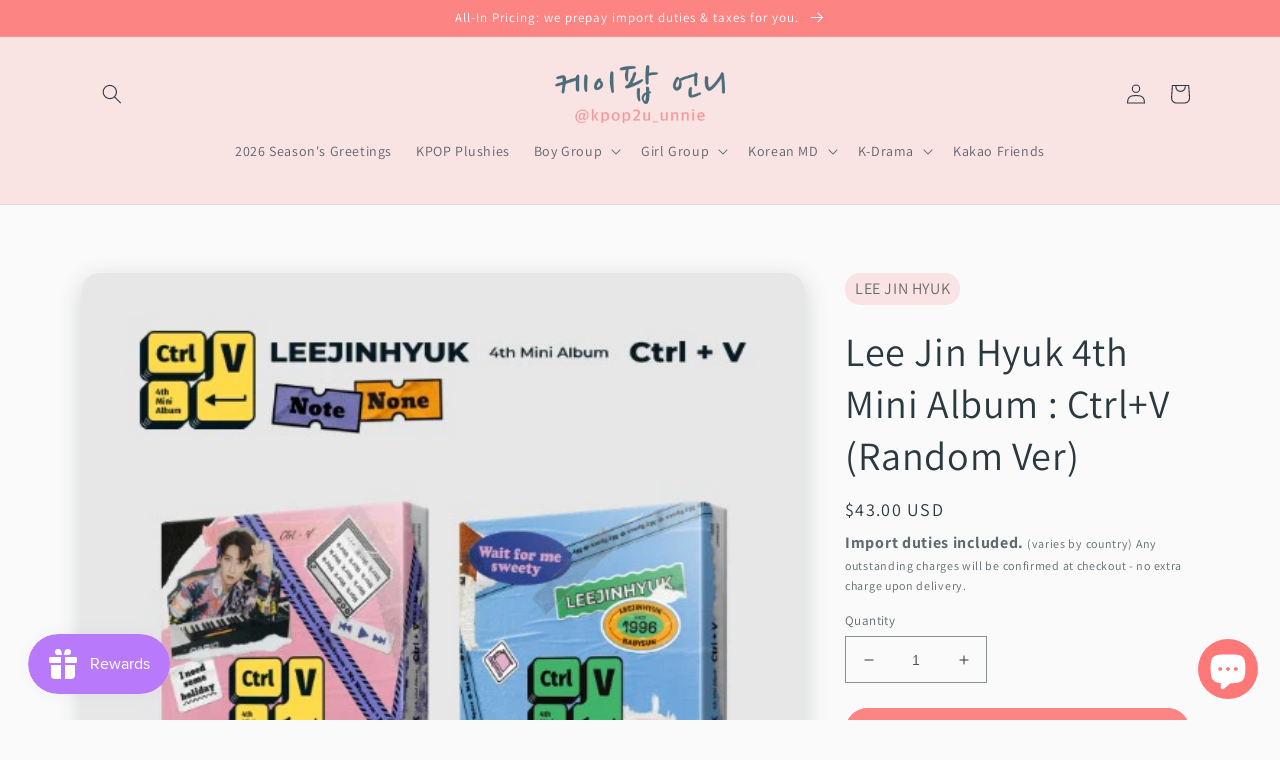

--- FILE ---
content_type: text/html; charset=utf-8
request_url: https://kpop2u-unnie.com/products/lee-jin-hyuk-4th-mini-album-ctrl-v-random-ver
body_size: 45641
content:
<!doctype html>
<html class="no-js" lang="en">
  <head>
    <meta charset="utf-8">
    <meta http-equiv="X-UA-Compatible" content="IE=edge">
    <meta name="viewport" content="width=device-width,initial-scale=1">
    <meta name="theme-color" content="">
    <link rel="canonical" href="https://kpop2u-unnie.com/products/lee-jin-hyuk-4th-mini-album-ctrl-v-random-ver">
    <link rel="preconnect" href="https://cdn.shopify.com" crossorigin><link rel="icon" type="image/png" href="//kpop2u-unnie.com/cdn/shop/files/favicon.png?crop=center&height=32&v=1646035366&width=32"><link rel="preconnect" href="https://fonts.shopifycdn.com" crossorigin><!-- Google Tag Manager -->
<script>(function(w,d,s,l,i){w[l]=w[l]||[];w[l].push({'gtm.start':
new Date().getTime(),event:'gtm.js'});var f=d.getElementsByTagName(s)[0],
j=d.createElement(s),dl=l!='dataLayer'?'&l='+l:'';j.async=true;j.src=
'https://www.googletagmanager.com/gtm.js?id='+i+dl;f.parentNode.insertBefore(j,f);
})(window,document,'script','dataLayer','GTM-5XFPWGL');</script>
<!-- End Google Tag Manager -->
    
<!-- Global site tag (gtag.js) - Google Ads: 10903959506 -->
<script async src="https://www.googletagmanager.com/gtag/js?id=AW-10903959506"></script>
<script>
  window.dataLayer = window.dataLayer || [];
  function gtag(){dataLayer.push(arguments);}
  gtag('js', new Date());

  gtag('config', 'AW-10903959506');
  gtag('config', 'G-9XGV639SWM');
  
</script>
<!-- Event snippet for Website traffic conversion page -->
<script>
  gtag('event', 'conversion', {'send_to': 'AW-10903959506/3plRCPHSgL4DENLvtM8o'});
</script>
    
    <title>
      Lee Jin Hyuk 4th Mini Album : Ctrl+V (Random Ver)
 &ndash; KPOP2U_Unnie</title>

    
      <meta name="description" content="Ctrl+V is Lee Jin Hyuk 4th mini album. All album sales are 100% counted towards the HANTEO and GAON charts.">
    

    

<meta property="og:site_name" content="KPOP2U_Unnie">
<meta property="og:url" content="https://kpop2u-unnie.com/products/lee-jin-hyuk-4th-mini-album-ctrl-v-random-ver">
<meta property="og:title" content="Lee Jin Hyuk 4th Mini Album : Ctrl+V (Random Ver)">
<meta property="og:type" content="product">
<meta property="og:description" content="Ctrl+V is Lee Jin Hyuk 4th mini album. All album sales are 100% counted towards the HANTEO and GAON charts."><meta property="og:image" content="http://kpop2u-unnie.com/cdn/shop/products/11657_Detail0.jpg?v=1660830696">
  <meta property="og:image:secure_url" content="https://kpop2u-unnie.com/cdn/shop/products/11657_Detail0.jpg?v=1660830696">
  <meta property="og:image:width" content="500">
  <meta property="og:image:height" content="500"><meta property="og:price:amount" content="43.00">
  <meta property="og:price:currency" content="USD"><meta name="twitter:site" content="@kpop2u_unnie"><meta name="twitter:card" content="summary_large_image">
<meta name="twitter:title" content="Lee Jin Hyuk 4th Mini Album : Ctrl+V (Random Ver)">
<meta name="twitter:description" content="Ctrl+V is Lee Jin Hyuk 4th mini album. All album sales are 100% counted towards the HANTEO and GAON charts.">


    <script src="//kpop2u-unnie.com/cdn/shop/t/20/assets/global.js?v=149496944046504657681698829641" defer="defer"></script>
    <script>window.performance && window.performance.mark && window.performance.mark('shopify.content_for_header.start');</script><meta name="google-site-verification" content="fM4iOVdJresptInB5BbMfpM0pZCftv4hDtnDGehzTlg">
<meta name="google-site-verification" content="C4Dl1hW96PPhmcT_ABjU_TiTFXh42_3IaZHU0KlCNQk">
<meta id="shopify-digital-wallet" name="shopify-digital-wallet" content="/56123818044/digital_wallets/dialog">
<link rel="alternate" type="application/json+oembed" href="https://kpop2u-unnie.com/products/lee-jin-hyuk-4th-mini-album-ctrl-v-random-ver.oembed">
<script async="async" src="/checkouts/internal/preloads.js?locale=en-US"></script>
<script id="shopify-features" type="application/json">{"accessToken":"f8646972c6620d991b910051946f55fc","betas":["rich-media-storefront-analytics"],"domain":"kpop2u-unnie.com","predictiveSearch":true,"shopId":56123818044,"locale":"en"}</script>
<script>var Shopify = Shopify || {};
Shopify.shop = "kpopunnie.myshopify.com";
Shopify.locale = "en";
Shopify.currency = {"active":"USD","rate":"1.0"};
Shopify.country = "US";
Shopify.theme = {"name":"Copy of New Dawn","id":162168439062,"schema_name":"Dawn","schema_version":"7.0.1","theme_store_id":887,"role":"main"};
Shopify.theme.handle = "null";
Shopify.theme.style = {"id":null,"handle":null};
Shopify.cdnHost = "kpop2u-unnie.com/cdn";
Shopify.routes = Shopify.routes || {};
Shopify.routes.root = "/";</script>
<script type="module">!function(o){(o.Shopify=o.Shopify||{}).modules=!0}(window);</script>
<script>!function(o){function n(){var o=[];function n(){o.push(Array.prototype.slice.apply(arguments))}return n.q=o,n}var t=o.Shopify=o.Shopify||{};t.loadFeatures=n(),t.autoloadFeatures=n()}(window);</script>
<script id="shop-js-analytics" type="application/json">{"pageType":"product"}</script>
<script defer="defer" async type="module" src="//kpop2u-unnie.com/cdn/shopifycloud/shop-js/modules/v2/client.init-shop-cart-sync_C5BV16lS.en.esm.js"></script>
<script defer="defer" async type="module" src="//kpop2u-unnie.com/cdn/shopifycloud/shop-js/modules/v2/chunk.common_CygWptCX.esm.js"></script>
<script type="module">
  await import("//kpop2u-unnie.com/cdn/shopifycloud/shop-js/modules/v2/client.init-shop-cart-sync_C5BV16lS.en.esm.js");
await import("//kpop2u-unnie.com/cdn/shopifycloud/shop-js/modules/v2/chunk.common_CygWptCX.esm.js");

  window.Shopify.SignInWithShop?.initShopCartSync?.({"fedCMEnabled":true,"windoidEnabled":true});

</script>
<script>(function() {
  var isLoaded = false;
  function asyncLoad() {
    if (isLoaded) return;
    isLoaded = true;
    var urls = ["\/\/social-login.oxiapps.com\/api\/init?vt=928352\u0026shop=kpopunnie.myshopify.com","https:\/\/loox.io\/widget\/E1gzP6EIFT\/loox.1672302145222.js?shop=kpopunnie.myshopify.com","https:\/\/js.smile.io\/v1\/smile-shopify.js?shop=kpopunnie.myshopify.com","https:\/\/crossborder-integration.global-e.com\/resources\/js\/app?shop=kpopunnie.myshopify.com","\/\/cdn.shopify.com\/proxy\/e5baba3aa756c656cfa4539736c357996b9ddb945ba420bb258d8fa1c814e730\/web.global-e.com\/merchant\/storefrontattributes?merchantid=30000897\u0026shop=kpopunnie.myshopify.com\u0026sp-cache-control=cHVibGljLCBtYXgtYWdlPTkwMA"];
    for (var i = 0; i < urls.length; i++) {
      var s = document.createElement('script');
      s.type = 'text/javascript';
      s.async = true;
      s.src = urls[i];
      var x = document.getElementsByTagName('script')[0];
      x.parentNode.insertBefore(s, x);
    }
  };
  if(window.attachEvent) {
    window.attachEvent('onload', asyncLoad);
  } else {
    window.addEventListener('load', asyncLoad, false);
  }
})();</script>
<script id="__st">var __st={"a":56123818044,"offset":32400,"reqid":"03e7229a-3a92-4a46-a121-5cb3d65db888-1768733703","pageurl":"kpop2u-unnie.com\/products\/lee-jin-hyuk-4th-mini-album-ctrl-v-random-ver","u":"da893bcc5b77","p":"product","rtyp":"product","rid":6993872846908};</script>
<script>window.ShopifyPaypalV4VisibilityTracking = true;</script>
<script id="captcha-bootstrap">!function(){'use strict';const t='contact',e='account',n='new_comment',o=[[t,t],['blogs',n],['comments',n],[t,'customer']],c=[[e,'customer_login'],[e,'guest_login'],[e,'recover_customer_password'],[e,'create_customer']],r=t=>t.map((([t,e])=>`form[action*='/${t}']:not([data-nocaptcha='true']) input[name='form_type'][value='${e}']`)).join(','),a=t=>()=>t?[...document.querySelectorAll(t)].map((t=>t.form)):[];function s(){const t=[...o],e=r(t);return a(e)}const i='password',u='form_key',d=['recaptcha-v3-token','g-recaptcha-response','h-captcha-response',i],f=()=>{try{return window.sessionStorage}catch{return}},m='__shopify_v',_=t=>t.elements[u];function p(t,e,n=!1){try{const o=window.sessionStorage,c=JSON.parse(o.getItem(e)),{data:r}=function(t){const{data:e,action:n}=t;return t[m]||n?{data:e,action:n}:{data:t,action:n}}(c);for(const[e,n]of Object.entries(r))t.elements[e]&&(t.elements[e].value=n);n&&o.removeItem(e)}catch(o){console.error('form repopulation failed',{error:o})}}const l='form_type',E='cptcha';function T(t){t.dataset[E]=!0}const w=window,h=w.document,L='Shopify',v='ce_forms',y='captcha';let A=!1;((t,e)=>{const n=(g='f06e6c50-85a8-45c8-87d0-21a2b65856fe',I='https://cdn.shopify.com/shopifycloud/storefront-forms-hcaptcha/ce_storefront_forms_captcha_hcaptcha.v1.5.2.iife.js',D={infoText:'Protected by hCaptcha',privacyText:'Privacy',termsText:'Terms'},(t,e,n)=>{const o=w[L][v],c=o.bindForm;if(c)return c(t,g,e,D).then(n);var r;o.q.push([[t,g,e,D],n]),r=I,A||(h.body.append(Object.assign(h.createElement('script'),{id:'captcha-provider',async:!0,src:r})),A=!0)});var g,I,D;w[L]=w[L]||{},w[L][v]=w[L][v]||{},w[L][v].q=[],w[L][y]=w[L][y]||{},w[L][y].protect=function(t,e){n(t,void 0,e),T(t)},Object.freeze(w[L][y]),function(t,e,n,w,h,L){const[v,y,A,g]=function(t,e,n){const i=e?o:[],u=t?c:[],d=[...i,...u],f=r(d),m=r(i),_=r(d.filter((([t,e])=>n.includes(e))));return[a(f),a(m),a(_),s()]}(w,h,L),I=t=>{const e=t.target;return e instanceof HTMLFormElement?e:e&&e.form},D=t=>v().includes(t);t.addEventListener('submit',(t=>{const e=I(t);if(!e)return;const n=D(e)&&!e.dataset.hcaptchaBound&&!e.dataset.recaptchaBound,o=_(e),c=g().includes(e)&&(!o||!o.value);(n||c)&&t.preventDefault(),c&&!n&&(function(t){try{if(!f())return;!function(t){const e=f();if(!e)return;const n=_(t);if(!n)return;const o=n.value;o&&e.removeItem(o)}(t);const e=Array.from(Array(32),(()=>Math.random().toString(36)[2])).join('');!function(t,e){_(t)||t.append(Object.assign(document.createElement('input'),{type:'hidden',name:u})),t.elements[u].value=e}(t,e),function(t,e){const n=f();if(!n)return;const o=[...t.querySelectorAll(`input[type='${i}']`)].map((({name:t})=>t)),c=[...d,...o],r={};for(const[a,s]of new FormData(t).entries())c.includes(a)||(r[a]=s);n.setItem(e,JSON.stringify({[m]:1,action:t.action,data:r}))}(t,e)}catch(e){console.error('failed to persist form',e)}}(e),e.submit())}));const S=(t,e)=>{t&&!t.dataset[E]&&(n(t,e.some((e=>e===t))),T(t))};for(const o of['focusin','change'])t.addEventListener(o,(t=>{const e=I(t);D(e)&&S(e,y())}));const B=e.get('form_key'),M=e.get(l),P=B&&M;t.addEventListener('DOMContentLoaded',(()=>{const t=y();if(P)for(const e of t)e.elements[l].value===M&&p(e,B);[...new Set([...A(),...v().filter((t=>'true'===t.dataset.shopifyCaptcha))])].forEach((e=>S(e,t)))}))}(h,new URLSearchParams(w.location.search),n,t,e,['guest_login'])})(!0,!0)}();</script>
<script integrity="sha256-4kQ18oKyAcykRKYeNunJcIwy7WH5gtpwJnB7kiuLZ1E=" data-source-attribution="shopify.loadfeatures" defer="defer" src="//kpop2u-unnie.com/cdn/shopifycloud/storefront/assets/storefront/load_feature-a0a9edcb.js" crossorigin="anonymous"></script>
<script data-source-attribution="shopify.dynamic_checkout.dynamic.init">var Shopify=Shopify||{};Shopify.PaymentButton=Shopify.PaymentButton||{isStorefrontPortableWallets:!0,init:function(){window.Shopify.PaymentButton.init=function(){};var t=document.createElement("script");t.src="https://kpop2u-unnie.com/cdn/shopifycloud/portable-wallets/latest/portable-wallets.en.js",t.type="module",document.head.appendChild(t)}};
</script>
<script data-source-attribution="shopify.dynamic_checkout.buyer_consent">
  function portableWalletsHideBuyerConsent(e){var t=document.getElementById("shopify-buyer-consent"),n=document.getElementById("shopify-subscription-policy-button");t&&n&&(t.classList.add("hidden"),t.setAttribute("aria-hidden","true"),n.removeEventListener("click",e))}function portableWalletsShowBuyerConsent(e){var t=document.getElementById("shopify-buyer-consent"),n=document.getElementById("shopify-subscription-policy-button");t&&n&&(t.classList.remove("hidden"),t.removeAttribute("aria-hidden"),n.addEventListener("click",e))}window.Shopify?.PaymentButton&&(window.Shopify.PaymentButton.hideBuyerConsent=portableWalletsHideBuyerConsent,window.Shopify.PaymentButton.showBuyerConsent=portableWalletsShowBuyerConsent);
</script>
<script data-source-attribution="shopify.dynamic_checkout.cart.bootstrap">document.addEventListener("DOMContentLoaded",(function(){function t(){return document.querySelector("shopify-accelerated-checkout-cart, shopify-accelerated-checkout")}if(t())Shopify.PaymentButton.init();else{new MutationObserver((function(e,n){t()&&(Shopify.PaymentButton.init(),n.disconnect())})).observe(document.body,{childList:!0,subtree:!0})}}));
</script>
<script id="sections-script" data-sections="header,footer" defer="defer" src="//kpop2u-unnie.com/cdn/shop/t/20/compiled_assets/scripts.js?7817"></script>
<script>window.performance && window.performance.mark && window.performance.mark('shopify.content_for_header.end');</script>


    <style data-shopify>
      @font-face {
  font-family: Assistant;
  font-weight: 400;
  font-style: normal;
  font-display: swap;
  src: url("//kpop2u-unnie.com/cdn/fonts/assistant/assistant_n4.9120912a469cad1cc292572851508ca49d12e768.woff2") format("woff2"),
       url("//kpop2u-unnie.com/cdn/fonts/assistant/assistant_n4.6e9875ce64e0fefcd3f4446b7ec9036b3ddd2985.woff") format("woff");
}

      @font-face {
  font-family: Assistant;
  font-weight: 700;
  font-style: normal;
  font-display: swap;
  src: url("//kpop2u-unnie.com/cdn/fonts/assistant/assistant_n7.bf44452348ec8b8efa3aa3068825305886b1c83c.woff2") format("woff2"),
       url("//kpop2u-unnie.com/cdn/fonts/assistant/assistant_n7.0c887fee83f6b3bda822f1150b912c72da0f7b64.woff") format("woff");
}

      
      
      @font-face {
  font-family: Assistant;
  font-weight: 400;
  font-style: normal;
  font-display: swap;
  src: url("//kpop2u-unnie.com/cdn/fonts/assistant/assistant_n4.9120912a469cad1cc292572851508ca49d12e768.woff2") format("woff2"),
       url("//kpop2u-unnie.com/cdn/fonts/assistant/assistant_n4.6e9875ce64e0fefcd3f4446b7ec9036b3ddd2985.woff") format("woff");
}


      :root {
        --font-body-family: Assistant, sans-serif;
        --font-body-style: normal;
        --font-body-weight: 400;
        --font-body-weight-bold: 700;

        --font-heading-family: Assistant, sans-serif;
        --font-heading-style: normal;
        --font-heading-weight: 400;

        --font-body-scale: 1.0;
        --font-heading-scale: 1.0;

        --color-base-text: 42, 57, 64;
        --color-shadow: 42, 57, 64;
        --color-base-background-1: 250, 250, 250;
        --color-base-background-2: 250, 227, 227;
        --color-base-solid-button-labels: 255, 255, 255;
        --color-base-outline-button-labels: 42, 57, 64;
        --color-base-accent-1: 252, 132, 131;
        --color-base-accent-2: 255, 255, 255;
        --payment-terms-background-color: #fafafa;

        --gradient-base-background-1: #fafafa;
        --gradient-base-background-2: #fae3e3;
        --gradient-base-accent-1: #fc8483;
        --gradient-base-accent-2: #FFFFFF;

        --media-padding: px;
        --media-border-opacity: 0.05;
        --media-border-width: 0px;
        --media-radius: 18px;
        --media-shadow-opacity: 0.2;
        --media-shadow-horizontal-offset: 0px;
        --media-shadow-vertical-offset: 6px;
        --media-shadow-blur-radius: 25px;
        --media-shadow-visible: 1;

        --page-width: 120rem;
        --page-width-margin: 0rem;

        --product-card-image-padding: 0.0rem;
        --product-card-corner-radius: 1.8rem;
        --product-card-text-alignment: left;
        --product-card-border-width: 0.0rem;
        --product-card-border-opacity: 0.9;
        --product-card-shadow-opacity: 0.2;
        --product-card-shadow-visible: 1;
        --product-card-shadow-horizontal-offset: 0.0rem;
        --product-card-shadow-vertical-offset: 0.6rem;
        --product-card-shadow-blur-radius: 1.5rem;

        --collection-card-image-padding: 0.0rem;
        --collection-card-corner-radius: 1.8rem;
        --collection-card-text-alignment: left;
        --collection-card-border-width: 0.0rem;
        --collection-card-border-opacity: 0.0;
        --collection-card-shadow-opacity: 0.0;
        --collection-card-shadow-visible: 0;
        --collection-card-shadow-horizontal-offset: 0.0rem;
        --collection-card-shadow-vertical-offset: 0.0rem;
        --collection-card-shadow-blur-radius: 0.0rem;

        --blog-card-image-padding: 0.0rem;
        --blog-card-corner-radius: 1.8rem;
        --blog-card-text-alignment: left;
        --blog-card-border-width: 0.0rem;
        --blog-card-border-opacity: 0.0;
        --blog-card-shadow-opacity: 0.0;
        --blog-card-shadow-visible: 0;
        --blog-card-shadow-horizontal-offset: 0.0rem;
        --blog-card-shadow-vertical-offset: 0.0rem;
        --blog-card-shadow-blur-radius: 0.0rem;

        --badge-corner-radius: 4.0rem;

        --popup-border-width: 1px;
        --popup-border-opacity: 0.1;
        --popup-corner-radius: 0px;
        --popup-shadow-opacity: 0.0;
        --popup-shadow-horizontal-offset: 0px;
        --popup-shadow-vertical-offset: 0px;
        --popup-shadow-blur-radius: 0px;

        --drawer-border-width: 1px;
        --drawer-border-opacity: 0.1;
        --drawer-shadow-opacity: 0.0;
        --drawer-shadow-horizontal-offset: 0px;
        --drawer-shadow-vertical-offset: 0px;
        --drawer-shadow-blur-radius: 0px;

        --spacing-sections-desktop: 0px;
        --spacing-sections-mobile: 0px;

        --grid-desktop-vertical-spacing: 8px;
        --grid-desktop-horizontal-spacing: 16px;
        --grid-mobile-vertical-spacing: 4px;
        --grid-mobile-horizontal-spacing: 8px;

        --text-boxes-border-opacity: 0.0;
        --text-boxes-border-width: 0px;
        --text-boxes-radius: 0px;
        --text-boxes-shadow-opacity: 0.0;
        --text-boxes-shadow-visible: 0;
        --text-boxes-shadow-horizontal-offset: 0px;
        --text-boxes-shadow-vertical-offset: 0px;
        --text-boxes-shadow-blur-radius: 0px;

        --buttons-radius: 40px;
        --buttons-radius-outset: 41px;
        --buttons-border-width: 1px;
        --buttons-border-opacity: 1.0;
        --buttons-shadow-opacity: 0.0;
        --buttons-shadow-visible: 0;
        --buttons-shadow-horizontal-offset: 6px;
        --buttons-shadow-vertical-offset: 4px;
        --buttons-shadow-blur-radius: 5px;
        --buttons-border-offset: 0.3px;

        --inputs-radius: 0px;
        --inputs-border-width: 1px;
        --inputs-border-opacity: 0.55;
        --inputs-shadow-opacity: 0.0;
        --inputs-shadow-horizontal-offset: 0px;
        --inputs-margin-offset: 0px;
        --inputs-shadow-vertical-offset: 0px;
        --inputs-shadow-blur-radius: 0px;
        --inputs-radius-outset: 0px;

        --variant-pills-radius: 40px;
        --variant-pills-border-width: 1px;
        --variant-pills-border-opacity: 0.55;
        --variant-pills-shadow-opacity: 0.0;
        --variant-pills-shadow-horizontal-offset: 0px;
        --variant-pills-shadow-vertical-offset: 0px;
        --variant-pills-shadow-blur-radius: 0px;
      }

      *,
      *::before,
      *::after {
        box-sizing: inherit;
      }

      html {
        box-sizing: border-box;
        font-size: calc(var(--font-body-scale) * 62.5%);
        height: 100%;
      }

      body {
        display: grid;
        grid-template-rows: auto auto 1fr auto;
        grid-template-columns: 100%;
        min-height: 100%;
        margin: 0;
        font-size: 1.5rem;
        letter-spacing: 0.06rem;
        line-height: calc(1 + 0.8 / var(--font-body-scale));
        font-family: var(--font-body-family);
        font-style: var(--font-body-style);
        font-weight: var(--font-body-weight);
      }

      @media screen and (min-width: 750px) {
        body {
          font-size: 1.6rem;
        }
      }
    </style>

    <link href="//kpop2u-unnie.com/cdn/shop/t/20/assets/base.css?v=34125404171057300001758792314" rel="stylesheet" type="text/css" media="all" />
<link rel="preload" as="font" href="//kpop2u-unnie.com/cdn/fonts/assistant/assistant_n4.9120912a469cad1cc292572851508ca49d12e768.woff2" type="font/woff2" crossorigin><link rel="preload" as="font" href="//kpop2u-unnie.com/cdn/fonts/assistant/assistant_n4.9120912a469cad1cc292572851508ca49d12e768.woff2" type="font/woff2" crossorigin><link rel="stylesheet" href="//kpop2u-unnie.com/cdn/shop/t/20/assets/component-predictive-search.css?v=83512081251802922551698829641" media="print" onload="this.media='all'"><script>document.documentElement.className = document.documentElement.className.replace('no-js', 'js');
    if (Shopify.designMode) {
      document.documentElement.classList.add('shopify-design-mode');
    }
    </script>
  <link rel="dns-prefetch" href="https://cdn.secomapp.com/">
<link rel="dns-prefetch" href="https://ajax.googleapis.com/">
<link rel="dns-prefetch" href="https://cdnjs.cloudflare.com/">
<link rel="preload" as="stylesheet" href="//kpop2u-unnie.com/cdn/shop/t/20/assets/sca-pp.css?v=178374312540912810101698829641">

<link rel="stylesheet" href="//kpop2u-unnie.com/cdn/shop/t/20/assets/sca-pp.css?v=178374312540912810101698829641">
 <script>
  
  SCAPPShop = {};
    
  </script> 

	<script>var loox_global_hash = '1768728730093';</script><style>.loox-reviews-default { max-width: 1200px; margin: 0 auto; }.loox-rating .loox-icon { color:#ff9d96; }
:root { --lxs-rating-icon-color: #ff9d96; }</style>

    <!-- Global site tag (gtag.js) - Google Ads: 10903959506 -->
<script async src="https://www.googletagmanager.com/gtag/js?id=AW-10903959506"></script>
<script>
  window.dataLayer = window.dataLayer || [];
  function gtag(){dataLayer.push(arguments);}
  gtag('js', new Date());

  gtag('config', 'AW-10903959506');
</script>
    
<!-- BEGIN app block: shopify://apps/ta-banner-pop-up/blocks/bss-banner-popup/2db47c8b-7637-4260-aa84-586b08e92aea --><script id='bss-banner-config-data'>
	if(typeof BSS_BP == "undefined") {
	  window.BSS_BP = {
	  	app_id: "",
			shop_id: "18046",
			is_watermark: "false",
			customer: null,
			shopDomain: "kpopunnie.myshopify.com",
			storefrontAccessToken: "25488d7fb7a930020ca42db20a534da8",
			popup: {
				configs: [],
			},
			banner: {
				configs: []
			},
			window_popup: {
				configs: []
			},
			popupSettings: {
				delay_time: 2,
				gap_time: 3,
			},
			page_type: "product",
			productPageId: "6993872846908",
			collectionPageId: "",
			noImageAvailableImgUrl: "https://cdn.shopify.com/extensions/019bba9f-8306-754a-a18a-684ca98c6f55/banner-popup-tae-331/assets/no-image-available.png",
			currentLocale: {
				name: "English",
				primary: true,
				iso_code: "en",
			},
			country: {
				name: "United States",
				iso_code: "US",
				currencySymbol: "$",
				market_id: "2258403388",
			},
			is_locked: false,
			partner_development: false,
			excluded_ips: '[]',
		}
		Object.defineProperty(BSS_BP, 'plan_code', {
			enumerable: false,
			configurable: false,
			writable: false,
			value: "advanced",
		});
		Object.defineProperty(BSS_BP, 'is_exceed_quota', {
			enumerable: false,
			configurable: false,
			writable: false,
			value: "false",
		});
		Object.defineProperty(BSS_BP, 'is_legacy', {
			enumerable: false,
			configurable: false,
			writable: false,
			value: "false",
		});
	}
</script>


	<link fetchpriority="high" rel="preload" as="script" href=https://cdn.shopify.com/extensions/019bba9f-8306-754a-a18a-684ca98c6f55/banner-popup-tae-331/assets/bss.bp.shared.js />
	<!-- BEGIN app snippet: window-popup-config --><script>
  BSS_BP.window_popup.configs = [].concat({"id":13558,"shop_id":18046,"type":2,"priority":1,"enable":true,"name":"New Announcement Popup","device":"desktop,mobile","countries":"","enable_allowed_countries":false,"country_type":0,"exclude_countries":{"type":0,"countries":[]},"customer_type":0,"excl_customer_type":0,"excl_specific_page_stt":false,"customer_ids":"","customer_tags":"","excl_customer_ids":"","excl_customer_tags":"","pages":"all","specific_page":"","excl_specific_page":"","enable_language":false,"allowed_languages":"","enable_to_date":true,"enable_visibility_date":false,"enable_fixed_time":false,"from_date":"2025-11-06T08:04:46.000Z","to_date":"2025-11-06T08:04:46.000Z","fixed_time":"{}","custom_css":"","product_type":0,"excl_product_type":0,"product_ids":"","collections":"","tags":"","excl_product_ids":"","excl_tags":"","collection_type":0,"collection_ids":"","excl_product_collections":"","delay_type":0,"delay_time":0,"added_to_cart_items":[],"button_selectors":"","show_again_type":2,"show_again_time":0,"is_deleted":false,"created_at":"2025-11-06T08:09:36.618Z","updated_at":"2025-11-06T08:09:36.618Z","window_popup":{"id":6364,"popup_id":13558,"template":0,"content_text":{"text":"<p style=\"font-size: 13px; text-align: center\"><span style=\"font-size: 18px\"><strong>EXCITING NEWS!</strong></span></p>","button":"<p style=\"font-size: 13px;\"><span style=\"font-size: 16px\"><strong>READ MORE</strong></span></p>","sub_text":"<p style=\"font-size: 13px; text-align: center\"><span style=\"font-size: 16px\">We made major updates to our website!</span></p><p style=\"font-size: 13px; text-align: center\"><span style=\"font-size: 16px\">Happy shopping :)</span></p><p style=\"font-size: 13px; text-align: center\"><span style=\"font-size: 16px\">Click below to read more.</span></p>"},"content_order":"text,sub_text,button","image_settings":{"size":50,"position":"right","image_url":"https://cdn.shopify.com/s/files/1/0561/2381/8044/files/app-bss-banner-popup_3c88e257-1146-4454-a29c-0aaf012e9e14_G4-4T7ga0AA8zSj.jpg?v=1762416575","show_on_mb":true,"image_url_s3":"https://production-banner-bucket.s3.us-east-2.amazonaws.com/bss_bp/customer_images/18046/3c88e257-1146-4454-a29c-0aaf012e9e14_G4-4T7ga0AA8zSj.jpeg"},"max_width":520,"height_type":0,"height":390,"element_gap":20,"overlay":40,"padding":"20px 20px 20px 20px","border_radius":"16px 16px 16px 16px","border_style":0,"border_width":"0px 0px 0px 0px","border_color":"#000000","bg_type":0,"bg_color":"#FFFFFF","bg_opacity":100,"bg_gradient":"{\"color1\":\"#FF6162\",\"color2\":\"#FF9766\"}","bg_preset":0,"bg_img_url_cdn":"","bg_img_url_s3":"","bg_img_path_name":"","bg_size":"auto","font_family":"","font_url":"https://banner-sale-popup.tech-arms.io","font_url_cdn":"","text_color":{"text":"#000000","sub_text":"#616161"},"btn_settings":{"url":"https://kpop2u-unnie.com/pages/major-website-upgrades","padding":"8px 8px 8px 8px","animation":0,"btn_color":"#FD7C7C","btn_style":"2","full_width":true,"success_url":"","target_blank":false,"btn_txt_color":"#FFFFFF","success_btn_type":0,"success_target_blank":false,"enable_after_click_button":false},"close_btn_settings":{"bg_color":"#E5E5E5","x_icon_color":"#000000","hide_close_btn":false},"coupon_settings":{"bg_color":"#000000","font_size":14,"full_width":false,"text_color":"#000000","border_style":7},"form_structure":null,"email_integrations":{"klaviyo":{"listId":"","enabled":false},"shopify":{"tags":"BSSpopup","enabled":true}},"success_config":{},"countdown_style":{"digit_style":"0","timer_color":"{\"background\":\"#000000\",\"text\":\"#000000\",\"number\":\"#fff\",\"border\":\"#ff3f3f\",\"flipLine\":\"#000\",\"accentColor\":\"#FF3366\"}","countdown_format":"dd:hh:mm:ss","countdown_position":"center","font_size_countdown":20},"tease_config":{"type":3,"content":"<p><span style=\"color: #FFFFFF; font-size: 14px\">Don’t Miss Out 🎁</span></p>","bg_color":"#000000","font_url":"","font_family":"","show_mobile":true,"enable_close":true,"font_url_cdn":"","show_desktop":true,"mobile_position":3,"desktop_position":3},"disable_backdrop_click":false,"position_config":{"margin_mobile":"20px 20px 20px 20px","margin_desktop":"20px 20px 20px 20px","position_mobile":4,"position_desktop":4},"auto_apply_discount":false}},);

  
  BSS_BP.window_popup.dictionary = {};
  </script><!-- END app snippet -->
	<!-- BEGIN app snippet: banner-config --><script>

  BSS_BP.banner.configs = [].concat();

  
  BSS_BP.banner.dictionary = {};
  </script><!-- END app snippet -->
	<!-- BEGIN app snippet: sale-popup-config --><script>
  
    BSS_BP.popupSettings = {"delay_time":2,"gap_time":3};
  

  

  BSS_BP.popup.configs = [].concat();
  
  BSS_BP.popup.dictionary = {};
  </script><!-- END app snippet -->


<!-- BEGIN app snippet: support-code -->
<!-- END app snippet -->


	<script
		id='init_script'
		defer
		src='https://cdn.shopify.com/extensions/019bba9f-8306-754a-a18a-684ca98c6f55/banner-popup-tae-331/assets/bss.bp.index.js'
	></script>



<!-- END app block --><script src="https://cdn.shopify.com/extensions/7bc9bb47-adfa-4267-963e-cadee5096caf/inbox-1252/assets/inbox-chat-loader.js" type="text/javascript" defer="defer"></script>
<link href="https://monorail-edge.shopifysvc.com" rel="dns-prefetch">
<script>(function(){if ("sendBeacon" in navigator && "performance" in window) {try {var session_token_from_headers = performance.getEntriesByType('navigation')[0].serverTiming.find(x => x.name == '_s').description;} catch {var session_token_from_headers = undefined;}var session_cookie_matches = document.cookie.match(/_shopify_s=([^;]*)/);var session_token_from_cookie = session_cookie_matches && session_cookie_matches.length === 2 ? session_cookie_matches[1] : "";var session_token = session_token_from_headers || session_token_from_cookie || "";function handle_abandonment_event(e) {var entries = performance.getEntries().filter(function(entry) {return /monorail-edge.shopifysvc.com/.test(entry.name);});if (!window.abandonment_tracked && entries.length === 0) {window.abandonment_tracked = true;var currentMs = Date.now();var navigation_start = performance.timing.navigationStart;var payload = {shop_id: 56123818044,url: window.location.href,navigation_start,duration: currentMs - navigation_start,session_token,page_type: "product"};window.navigator.sendBeacon("https://monorail-edge.shopifysvc.com/v1/produce", JSON.stringify({schema_id: "online_store_buyer_site_abandonment/1.1",payload: payload,metadata: {event_created_at_ms: currentMs,event_sent_at_ms: currentMs}}));}}window.addEventListener('pagehide', handle_abandonment_event);}}());</script>
<script id="web-pixels-manager-setup">(function e(e,d,r,n,o){if(void 0===o&&(o={}),!Boolean(null===(a=null===(i=window.Shopify)||void 0===i?void 0:i.analytics)||void 0===a?void 0:a.replayQueue)){var i,a;window.Shopify=window.Shopify||{};var t=window.Shopify;t.analytics=t.analytics||{};var s=t.analytics;s.replayQueue=[],s.publish=function(e,d,r){return s.replayQueue.push([e,d,r]),!0};try{self.performance.mark("wpm:start")}catch(e){}var l=function(){var e={modern:/Edge?\/(1{2}[4-9]|1[2-9]\d|[2-9]\d{2}|\d{4,})\.\d+(\.\d+|)|Firefox\/(1{2}[4-9]|1[2-9]\d|[2-9]\d{2}|\d{4,})\.\d+(\.\d+|)|Chrom(ium|e)\/(9{2}|\d{3,})\.\d+(\.\d+|)|(Maci|X1{2}).+ Version\/(15\.\d+|(1[6-9]|[2-9]\d|\d{3,})\.\d+)([,.]\d+|)( \(\w+\)|)( Mobile\/\w+|) Safari\/|Chrome.+OPR\/(9{2}|\d{3,})\.\d+\.\d+|(CPU[ +]OS|iPhone[ +]OS|CPU[ +]iPhone|CPU IPhone OS|CPU iPad OS)[ +]+(15[._]\d+|(1[6-9]|[2-9]\d|\d{3,})[._]\d+)([._]\d+|)|Android:?[ /-](13[3-9]|1[4-9]\d|[2-9]\d{2}|\d{4,})(\.\d+|)(\.\d+|)|Android.+Firefox\/(13[5-9]|1[4-9]\d|[2-9]\d{2}|\d{4,})\.\d+(\.\d+|)|Android.+Chrom(ium|e)\/(13[3-9]|1[4-9]\d|[2-9]\d{2}|\d{4,})\.\d+(\.\d+|)|SamsungBrowser\/([2-9]\d|\d{3,})\.\d+/,legacy:/Edge?\/(1[6-9]|[2-9]\d|\d{3,})\.\d+(\.\d+|)|Firefox\/(5[4-9]|[6-9]\d|\d{3,})\.\d+(\.\d+|)|Chrom(ium|e)\/(5[1-9]|[6-9]\d|\d{3,})\.\d+(\.\d+|)([\d.]+$|.*Safari\/(?![\d.]+ Edge\/[\d.]+$))|(Maci|X1{2}).+ Version\/(10\.\d+|(1[1-9]|[2-9]\d|\d{3,})\.\d+)([,.]\d+|)( \(\w+\)|)( Mobile\/\w+|) Safari\/|Chrome.+OPR\/(3[89]|[4-9]\d|\d{3,})\.\d+\.\d+|(CPU[ +]OS|iPhone[ +]OS|CPU[ +]iPhone|CPU IPhone OS|CPU iPad OS)[ +]+(10[._]\d+|(1[1-9]|[2-9]\d|\d{3,})[._]\d+)([._]\d+|)|Android:?[ /-](13[3-9]|1[4-9]\d|[2-9]\d{2}|\d{4,})(\.\d+|)(\.\d+|)|Mobile Safari.+OPR\/([89]\d|\d{3,})\.\d+\.\d+|Android.+Firefox\/(13[5-9]|1[4-9]\d|[2-9]\d{2}|\d{4,})\.\d+(\.\d+|)|Android.+Chrom(ium|e)\/(13[3-9]|1[4-9]\d|[2-9]\d{2}|\d{4,})\.\d+(\.\d+|)|Android.+(UC? ?Browser|UCWEB|U3)[ /]?(15\.([5-9]|\d{2,})|(1[6-9]|[2-9]\d|\d{3,})\.\d+)\.\d+|SamsungBrowser\/(5\.\d+|([6-9]|\d{2,})\.\d+)|Android.+MQ{2}Browser\/(14(\.(9|\d{2,})|)|(1[5-9]|[2-9]\d|\d{3,})(\.\d+|))(\.\d+|)|K[Aa][Ii]OS\/(3\.\d+|([4-9]|\d{2,})\.\d+)(\.\d+|)/},d=e.modern,r=e.legacy,n=navigator.userAgent;return n.match(d)?"modern":n.match(r)?"legacy":"unknown"}(),u="modern"===l?"modern":"legacy",c=(null!=n?n:{modern:"",legacy:""})[u],f=function(e){return[e.baseUrl,"/wpm","/b",e.hashVersion,"modern"===e.buildTarget?"m":"l",".js"].join("")}({baseUrl:d,hashVersion:r,buildTarget:u}),m=function(e){var d=e.version,r=e.bundleTarget,n=e.surface,o=e.pageUrl,i=e.monorailEndpoint;return{emit:function(e){var a=e.status,t=e.errorMsg,s=(new Date).getTime(),l=JSON.stringify({metadata:{event_sent_at_ms:s},events:[{schema_id:"web_pixels_manager_load/3.1",payload:{version:d,bundle_target:r,page_url:o,status:a,surface:n,error_msg:t},metadata:{event_created_at_ms:s}}]});if(!i)return console&&console.warn&&console.warn("[Web Pixels Manager] No Monorail endpoint provided, skipping logging."),!1;try{return self.navigator.sendBeacon.bind(self.navigator)(i,l)}catch(e){}var u=new XMLHttpRequest;try{return u.open("POST",i,!0),u.setRequestHeader("Content-Type","text/plain"),u.send(l),!0}catch(e){return console&&console.warn&&console.warn("[Web Pixels Manager] Got an unhandled error while logging to Monorail."),!1}}}}({version:r,bundleTarget:l,surface:e.surface,pageUrl:self.location.href,monorailEndpoint:e.monorailEndpoint});try{o.browserTarget=l,function(e){var d=e.src,r=e.async,n=void 0===r||r,o=e.onload,i=e.onerror,a=e.sri,t=e.scriptDataAttributes,s=void 0===t?{}:t,l=document.createElement("script"),u=document.querySelector("head"),c=document.querySelector("body");if(l.async=n,l.src=d,a&&(l.integrity=a,l.crossOrigin="anonymous"),s)for(var f in s)if(Object.prototype.hasOwnProperty.call(s,f))try{l.dataset[f]=s[f]}catch(e){}if(o&&l.addEventListener("load",o),i&&l.addEventListener("error",i),u)u.appendChild(l);else{if(!c)throw new Error("Did not find a head or body element to append the script");c.appendChild(l)}}({src:f,async:!0,onload:function(){if(!function(){var e,d;return Boolean(null===(d=null===(e=window.Shopify)||void 0===e?void 0:e.analytics)||void 0===d?void 0:d.initialized)}()){var d=window.webPixelsManager.init(e)||void 0;if(d){var r=window.Shopify.analytics;r.replayQueue.forEach((function(e){var r=e[0],n=e[1],o=e[2];d.publishCustomEvent(r,n,o)})),r.replayQueue=[],r.publish=d.publishCustomEvent,r.visitor=d.visitor,r.initialized=!0}}},onerror:function(){return m.emit({status:"failed",errorMsg:"".concat(f," has failed to load")})},sri:function(e){var d=/^sha384-[A-Za-z0-9+/=]+$/;return"string"==typeof e&&d.test(e)}(c)?c:"",scriptDataAttributes:o}),m.emit({status:"loading"})}catch(e){m.emit({status:"failed",errorMsg:(null==e?void 0:e.message)||"Unknown error"})}}})({shopId: 56123818044,storefrontBaseUrl: "https://kpop2u-unnie.com",extensionsBaseUrl: "https://extensions.shopifycdn.com/cdn/shopifycloud/web-pixels-manager",monorailEndpoint: "https://monorail-edge.shopifysvc.com/unstable/produce_batch",surface: "storefront-renderer",enabledBetaFlags: ["2dca8a86"],webPixelsConfigList: [{"id":"1898086678","configuration":"{\"accountId\":\"Global-e\",\"merchantId\":\"30000897\",\"baseApiUrl\":\"https:\/\/checkout-service.global-e.com\/api\/v1\",\"siteId\":\"7ce243a1e1a2\",\"BorderfreeMetaCAPIEnabled\":\"False\",\"FT_IsLegacyAnalyticsSDKEnabled\":\"True\",\"FT_IsAnalyticsSDKEnabled\":\"False\",\"CDNUrl\":\"https:\/\/webservices.global-e.com\/\",\"BfGoogleAdsEnabled\":\"false\"}","eventPayloadVersion":"v1","runtimeContext":"STRICT","scriptVersion":"07f17466e0885c524b92de369a41e2cd","type":"APP","apiClientId":5806573,"privacyPurposes":["SALE_OF_DATA"],"dataSharingAdjustments":{"protectedCustomerApprovalScopes":["read_customer_address","read_customer_email","read_customer_name","read_customer_personal_data","read_customer_phone"]}},{"id":"762020118","configuration":"{\"config\":\"{\\\"pixel_id\\\":\\\"G-9XGV639SWM\\\",\\\"target_country\\\":\\\"US\\\",\\\"gtag_events\\\":[{\\\"type\\\":\\\"begin_checkout\\\",\\\"action_label\\\":\\\"G-9XGV639SWM\\\"},{\\\"type\\\":\\\"search\\\",\\\"action_label\\\":\\\"G-9XGV639SWM\\\"},{\\\"type\\\":\\\"view_item\\\",\\\"action_label\\\":[\\\"G-9XGV639SWM\\\",\\\"MC-NT2YCHZVT7\\\"]},{\\\"type\\\":\\\"purchase\\\",\\\"action_label\\\":[\\\"G-9XGV639SWM\\\",\\\"MC-NT2YCHZVT7\\\"]},{\\\"type\\\":\\\"page_view\\\",\\\"action_label\\\":[\\\"G-9XGV639SWM\\\",\\\"MC-NT2YCHZVT7\\\"]},{\\\"type\\\":\\\"add_payment_info\\\",\\\"action_label\\\":\\\"G-9XGV639SWM\\\"},{\\\"type\\\":\\\"add_to_cart\\\",\\\"action_label\\\":\\\"G-9XGV639SWM\\\"}],\\\"enable_monitoring_mode\\\":false}\"}","eventPayloadVersion":"v1","runtimeContext":"OPEN","scriptVersion":"b2a88bafab3e21179ed38636efcd8a93","type":"APP","apiClientId":1780363,"privacyPurposes":[],"dataSharingAdjustments":{"protectedCustomerApprovalScopes":["read_customer_address","read_customer_email","read_customer_name","read_customer_personal_data","read_customer_phone"]}},{"id":"660832534","configuration":"{\"pixelCode\":\"CER9E9JC77U1AA8UJ4L0\"}","eventPayloadVersion":"v1","runtimeContext":"STRICT","scriptVersion":"22e92c2ad45662f435e4801458fb78cc","type":"APP","apiClientId":4383523,"privacyPurposes":["ANALYTICS","MARKETING","SALE_OF_DATA"],"dataSharingAdjustments":{"protectedCustomerApprovalScopes":["read_customer_address","read_customer_email","read_customer_name","read_customer_personal_data","read_customer_phone"]}},{"id":"shopify-app-pixel","configuration":"{}","eventPayloadVersion":"v1","runtimeContext":"STRICT","scriptVersion":"0450","apiClientId":"shopify-pixel","type":"APP","privacyPurposes":["ANALYTICS","MARKETING"]},{"id":"shopify-custom-pixel","eventPayloadVersion":"v1","runtimeContext":"LAX","scriptVersion":"0450","apiClientId":"shopify-pixel","type":"CUSTOM","privacyPurposes":["ANALYTICS","MARKETING"]}],isMerchantRequest: false,initData: {"shop":{"name":"KPOP2U_Unnie","paymentSettings":{"currencyCode":"USD"},"myshopifyDomain":"kpopunnie.myshopify.com","countryCode":"KR","storefrontUrl":"https:\/\/kpop2u-unnie.com"},"customer":null,"cart":null,"checkout":null,"productVariants":[{"price":{"amount":43.0,"currencyCode":"USD"},"product":{"title":"Lee Jin Hyuk 4th Mini Album : Ctrl+V (Random Ver)","vendor":"KPOP2U_Unnie","id":"6993872846908","untranslatedTitle":"Lee Jin Hyuk 4th Mini Album : Ctrl+V (Random Ver)","url":"\/products\/lee-jin-hyuk-4th-mini-album-ctrl-v-random-ver","type":""},"id":"40329271869500","image":{"src":"\/\/kpop2u-unnie.com\/cdn\/shop\/products\/11657_Detail0.jpg?v=1660830696"},"sku":"","title":"Default Title","untranslatedTitle":"Default Title"}],"purchasingCompany":null},},"https://kpop2u-unnie.com/cdn","fcfee988w5aeb613cpc8e4bc33m6693e112",{"modern":"","legacy":""},{"shopId":"56123818044","storefrontBaseUrl":"https:\/\/kpop2u-unnie.com","extensionBaseUrl":"https:\/\/extensions.shopifycdn.com\/cdn\/shopifycloud\/web-pixels-manager","surface":"storefront-renderer","enabledBetaFlags":"[\"2dca8a86\"]","isMerchantRequest":"false","hashVersion":"fcfee988w5aeb613cpc8e4bc33m6693e112","publish":"custom","events":"[[\"page_viewed\",{}],[\"product_viewed\",{\"productVariant\":{\"price\":{\"amount\":43.0,\"currencyCode\":\"USD\"},\"product\":{\"title\":\"Lee Jin Hyuk 4th Mini Album : Ctrl+V (Random Ver)\",\"vendor\":\"KPOP2U_Unnie\",\"id\":\"6993872846908\",\"untranslatedTitle\":\"Lee Jin Hyuk 4th Mini Album : Ctrl+V (Random Ver)\",\"url\":\"\/products\/lee-jin-hyuk-4th-mini-album-ctrl-v-random-ver\",\"type\":\"\"},\"id\":\"40329271869500\",\"image\":{\"src\":\"\/\/kpop2u-unnie.com\/cdn\/shop\/products\/11657_Detail0.jpg?v=1660830696\"},\"sku\":\"\",\"title\":\"Default Title\",\"untranslatedTitle\":\"Default Title\"}}]]"});</script><script>
  window.ShopifyAnalytics = window.ShopifyAnalytics || {};
  window.ShopifyAnalytics.meta = window.ShopifyAnalytics.meta || {};
  window.ShopifyAnalytics.meta.currency = 'USD';
  var meta = {"product":{"id":6993872846908,"gid":"gid:\/\/shopify\/Product\/6993872846908","vendor":"KPOP2U_Unnie","type":"","handle":"lee-jin-hyuk-4th-mini-album-ctrl-v-random-ver","variants":[{"id":40329271869500,"price":4300,"name":"Lee Jin Hyuk 4th Mini Album : Ctrl+V (Random Ver)","public_title":null,"sku":""}],"remote":false},"page":{"pageType":"product","resourceType":"product","resourceId":6993872846908,"requestId":"03e7229a-3a92-4a46-a121-5cb3d65db888-1768733703"}};
  for (var attr in meta) {
    window.ShopifyAnalytics.meta[attr] = meta[attr];
  }
</script>
<script class="analytics">
  (function () {
    var customDocumentWrite = function(content) {
      var jquery = null;

      if (window.jQuery) {
        jquery = window.jQuery;
      } else if (window.Checkout && window.Checkout.$) {
        jquery = window.Checkout.$;
      }

      if (jquery) {
        jquery('body').append(content);
      }
    };

    var hasLoggedConversion = function(token) {
      if (token) {
        return document.cookie.indexOf('loggedConversion=' + token) !== -1;
      }
      return false;
    }

    var setCookieIfConversion = function(token) {
      if (token) {
        var twoMonthsFromNow = new Date(Date.now());
        twoMonthsFromNow.setMonth(twoMonthsFromNow.getMonth() + 2);

        document.cookie = 'loggedConversion=' + token + '; expires=' + twoMonthsFromNow;
      }
    }

    var trekkie = window.ShopifyAnalytics.lib = window.trekkie = window.trekkie || [];
    if (trekkie.integrations) {
      return;
    }
    trekkie.methods = [
      'identify',
      'page',
      'ready',
      'track',
      'trackForm',
      'trackLink'
    ];
    trekkie.factory = function(method) {
      return function() {
        var args = Array.prototype.slice.call(arguments);
        args.unshift(method);
        trekkie.push(args);
        return trekkie;
      };
    };
    for (var i = 0; i < trekkie.methods.length; i++) {
      var key = trekkie.methods[i];
      trekkie[key] = trekkie.factory(key);
    }
    trekkie.load = function(config) {
      trekkie.config = config || {};
      trekkie.config.initialDocumentCookie = document.cookie;
      var first = document.getElementsByTagName('script')[0];
      var script = document.createElement('script');
      script.type = 'text/javascript';
      script.onerror = function(e) {
        var scriptFallback = document.createElement('script');
        scriptFallback.type = 'text/javascript';
        scriptFallback.onerror = function(error) {
                var Monorail = {
      produce: function produce(monorailDomain, schemaId, payload) {
        var currentMs = new Date().getTime();
        var event = {
          schema_id: schemaId,
          payload: payload,
          metadata: {
            event_created_at_ms: currentMs,
            event_sent_at_ms: currentMs
          }
        };
        return Monorail.sendRequest("https://" + monorailDomain + "/v1/produce", JSON.stringify(event));
      },
      sendRequest: function sendRequest(endpointUrl, payload) {
        // Try the sendBeacon API
        if (window && window.navigator && typeof window.navigator.sendBeacon === 'function' && typeof window.Blob === 'function' && !Monorail.isIos12()) {
          var blobData = new window.Blob([payload], {
            type: 'text/plain'
          });

          if (window.navigator.sendBeacon(endpointUrl, blobData)) {
            return true;
          } // sendBeacon was not successful

        } // XHR beacon

        var xhr = new XMLHttpRequest();

        try {
          xhr.open('POST', endpointUrl);
          xhr.setRequestHeader('Content-Type', 'text/plain');
          xhr.send(payload);
        } catch (e) {
          console.log(e);
        }

        return false;
      },
      isIos12: function isIos12() {
        return window.navigator.userAgent.lastIndexOf('iPhone; CPU iPhone OS 12_') !== -1 || window.navigator.userAgent.lastIndexOf('iPad; CPU OS 12_') !== -1;
      }
    };
    Monorail.produce('monorail-edge.shopifysvc.com',
      'trekkie_storefront_load_errors/1.1',
      {shop_id: 56123818044,
      theme_id: 162168439062,
      app_name: "storefront",
      context_url: window.location.href,
      source_url: "//kpop2u-unnie.com/cdn/s/trekkie.storefront.cd680fe47e6c39ca5d5df5f0a32d569bc48c0f27.min.js"});

        };
        scriptFallback.async = true;
        scriptFallback.src = '//kpop2u-unnie.com/cdn/s/trekkie.storefront.cd680fe47e6c39ca5d5df5f0a32d569bc48c0f27.min.js';
        first.parentNode.insertBefore(scriptFallback, first);
      };
      script.async = true;
      script.src = '//kpop2u-unnie.com/cdn/s/trekkie.storefront.cd680fe47e6c39ca5d5df5f0a32d569bc48c0f27.min.js';
      first.parentNode.insertBefore(script, first);
    };
    trekkie.load(
      {"Trekkie":{"appName":"storefront","development":false,"defaultAttributes":{"shopId":56123818044,"isMerchantRequest":null,"themeId":162168439062,"themeCityHash":"13743957926378627548","contentLanguage":"en","currency":"USD","eventMetadataId":"ff27bb5d-07e0-40cf-9de1-9a9157ffcc3f"},"isServerSideCookieWritingEnabled":true,"monorailRegion":"shop_domain","enabledBetaFlags":["65f19447"]},"Session Attribution":{},"S2S":{"facebookCapiEnabled":false,"source":"trekkie-storefront-renderer","apiClientId":580111}}
    );

    var loaded = false;
    trekkie.ready(function() {
      if (loaded) return;
      loaded = true;

      window.ShopifyAnalytics.lib = window.trekkie;

      var originalDocumentWrite = document.write;
      document.write = customDocumentWrite;
      try { window.ShopifyAnalytics.merchantGoogleAnalytics.call(this); } catch(error) {};
      document.write = originalDocumentWrite;

      window.ShopifyAnalytics.lib.page(null,{"pageType":"product","resourceType":"product","resourceId":6993872846908,"requestId":"03e7229a-3a92-4a46-a121-5cb3d65db888-1768733703","shopifyEmitted":true});

      var match = window.location.pathname.match(/checkouts\/(.+)\/(thank_you|post_purchase)/)
      var token = match? match[1]: undefined;
      if (!hasLoggedConversion(token)) {
        setCookieIfConversion(token);
        window.ShopifyAnalytics.lib.track("Viewed Product",{"currency":"USD","variantId":40329271869500,"productId":6993872846908,"productGid":"gid:\/\/shopify\/Product\/6993872846908","name":"Lee Jin Hyuk 4th Mini Album : Ctrl+V (Random Ver)","price":"43.00","sku":"","brand":"KPOP2U_Unnie","variant":null,"category":"","nonInteraction":true,"remote":false},undefined,undefined,{"shopifyEmitted":true});
      window.ShopifyAnalytics.lib.track("monorail:\/\/trekkie_storefront_viewed_product\/1.1",{"currency":"USD","variantId":40329271869500,"productId":6993872846908,"productGid":"gid:\/\/shopify\/Product\/6993872846908","name":"Lee Jin Hyuk 4th Mini Album : Ctrl+V (Random Ver)","price":"43.00","sku":"","brand":"KPOP2U_Unnie","variant":null,"category":"","nonInteraction":true,"remote":false,"referer":"https:\/\/kpop2u-unnie.com\/products\/lee-jin-hyuk-4th-mini-album-ctrl-v-random-ver"});
      }
    });


        var eventsListenerScript = document.createElement('script');
        eventsListenerScript.async = true;
        eventsListenerScript.src = "//kpop2u-unnie.com/cdn/shopifycloud/storefront/assets/shop_events_listener-3da45d37.js";
        document.getElementsByTagName('head')[0].appendChild(eventsListenerScript);

})();</script>
<script
  defer
  src="https://kpop2u-unnie.com/cdn/shopifycloud/perf-kit/shopify-perf-kit-3.0.4.min.js"
  data-application="storefront-renderer"
  data-shop-id="56123818044"
  data-render-region="gcp-us-central1"
  data-page-type="product"
  data-theme-instance-id="162168439062"
  data-theme-name="Dawn"
  data-theme-version="7.0.1"
  data-monorail-region="shop_domain"
  data-resource-timing-sampling-rate="10"
  data-shs="true"
  data-shs-beacon="true"
  data-shs-export-with-fetch="true"
  data-shs-logs-sample-rate="1"
  data-shs-beacon-endpoint="https://kpop2u-unnie.com/api/collect"
></script>
</head>


  
  <body class="gradient">
    <a class="skip-to-content-link button visually-hidden" href="#MainContent">
      Skip to content
    </a><div id="shopify-section-announcement-bar" class="shopify-section"><div class="announcement-bar color-accent-1 gradient" role="region" aria-label="Announcement" ><a href="https://kpop2u-unnie.com/pages/major-website-upgrades" class="announcement-bar__link link link--text focus-inset animate-arrow"><div class="page-width">
                <p class="announcement-bar__message center h5">
                  All-In Pricing: we prepay import duties &amp; taxes for you.
<svg viewBox="0 0 14 10" fill="none" aria-hidden="true" focusable="false" role="presentation" class="icon icon-arrow" xmlns="http://www.w3.org/2000/svg">
  <path fill-rule="evenodd" clip-rule="evenodd" d="M8.537.808a.5.5 0 01.817-.162l4 4a.5.5 0 010 .708l-4 4a.5.5 0 11-.708-.708L11.793 5.5H1a.5.5 0 010-1h10.793L8.646 1.354a.5.5 0 01-.109-.546z" fill="currentColor">
</svg>

</p>
              </div></a></div>
</div>
    <div id="shopify-section-header" class="shopify-section section-header"><link rel="stylesheet" href="//kpop2u-unnie.com/cdn/shop/t/20/assets/component-list-menu.css?v=151968516119678728991698829641" media="print" onload="this.media='all'">
<link rel="stylesheet" href="//kpop2u-unnie.com/cdn/shop/t/20/assets/component-search.css?v=96455689198851321781698829641" media="print" onload="this.media='all'">
<link rel="stylesheet" href="//kpop2u-unnie.com/cdn/shop/t/20/assets/component-menu-drawer.css?v=182311192829367774911698829641" media="print" onload="this.media='all'">
<link rel="stylesheet" href="//kpop2u-unnie.com/cdn/shop/t/20/assets/component-cart-notification.css?v=183358051719344305851698829641" media="print" onload="this.media='all'">
<link rel="stylesheet" href="//kpop2u-unnie.com/cdn/shop/t/20/assets/component-cart-items.css?v=23917223812499722491698829641" media="print" onload="this.media='all'"><link rel="stylesheet" href="//kpop2u-unnie.com/cdn/shop/t/20/assets/component-price.css?v=65402837579211014041698829641" media="print" onload="this.media='all'">
  <link rel="stylesheet" href="//kpop2u-unnie.com/cdn/shop/t/20/assets/component-loading-overlay.css?v=167310470843593579841698829641" media="print" onload="this.media='all'"><noscript><link href="//kpop2u-unnie.com/cdn/shop/t/20/assets/component-list-menu.css?v=151968516119678728991698829641" rel="stylesheet" type="text/css" media="all" /></noscript>
<noscript><link href="//kpop2u-unnie.com/cdn/shop/t/20/assets/component-search.css?v=96455689198851321781698829641" rel="stylesheet" type="text/css" media="all" /></noscript>
<noscript><link href="//kpop2u-unnie.com/cdn/shop/t/20/assets/component-menu-drawer.css?v=182311192829367774911698829641" rel="stylesheet" type="text/css" media="all" /></noscript>
<noscript><link href="//kpop2u-unnie.com/cdn/shop/t/20/assets/component-cart-notification.css?v=183358051719344305851698829641" rel="stylesheet" type="text/css" media="all" /></noscript>
<noscript><link href="//kpop2u-unnie.com/cdn/shop/t/20/assets/component-cart-items.css?v=23917223812499722491698829641" rel="stylesheet" type="text/css" media="all" /></noscript>

<style>
  header-drawer {
    justify-self: start;
    margin-left: -1.2rem;
  }

  .header__heading-logo {
    max-width: 170px;
  }

  @media screen and (min-width: 990px) {
    header-drawer {
      display: none;
    }
  }

  .menu-drawer-container {
    display: flex;
  }

  .list-menu {
    list-style: none;
    padding: 0;
    margin: 0;
  }

  .list-menu--inline {
    display: inline-flex;
    flex-wrap: wrap;
  }

  summary.list-menu__item {
    padding-right: 2.7rem;
  }

  .list-menu__item {
    display: flex;
    align-items: center;
    line-height: calc(1 + 0.3 / var(--font-body-scale));
  }

  .list-menu__item--link {
    text-decoration: none;
    padding-bottom: 1rem;
    padding-top: 1rem;
    line-height: calc(1 + 0.8 / var(--font-body-scale));
  }

  @media screen and (min-width: 750px) {
    .list-menu__item--link {
      padding-bottom: 0.5rem;
      padding-top: 0.5rem;
    }
  }
</style><style data-shopify>.header {
    padding-top: 10px;
    padding-bottom: 16px;
  }

  .section-header {
    margin-bottom: 0px;
  }

  @media screen and (min-width: 750px) {
    .section-header {
      margin-bottom: 0px;
    }
  }

  @media screen and (min-width: 990px) {
    .header {
      padding-top: 20px;
      padding-bottom: 32px;
    }
  }</style><script src="//kpop2u-unnie.com/cdn/shop/t/20/assets/details-disclosure.js?v=153497636716254413831698829641" defer="defer"></script>
<script src="//kpop2u-unnie.com/cdn/shop/t/20/assets/details-modal.js?v=4511761896672669691698829641" defer="defer"></script>
<script src="//kpop2u-unnie.com/cdn/shop/t/20/assets/cart-notification.js?v=160453272920806432391698829641" defer="defer"></script><svg xmlns="http://www.w3.org/2000/svg" class="hidden">
  <symbol id="icon-search" viewbox="0 0 18 19" fill="none">
    <path fill-rule="evenodd" clip-rule="evenodd" d="M11.03 11.68A5.784 5.784 0 112.85 3.5a5.784 5.784 0 018.18 8.18zm.26 1.12a6.78 6.78 0 11.72-.7l5.4 5.4a.5.5 0 11-.71.7l-5.41-5.4z" fill="currentColor"/>
  </symbol>

  <symbol id="icon-close" class="icon icon-close" fill="none" viewBox="0 0 18 17">
    <path d="M.865 15.978a.5.5 0 00.707.707l7.433-7.431 7.579 7.282a.501.501 0 00.846-.37.5.5 0 00-.153-.351L9.712 8.546l7.417-7.416a.5.5 0 10-.707-.708L8.991 7.853 1.413.573a.5.5 0 10-.693.72l7.563 7.268-7.418 7.417z" fill="currentColor">
  </symbol>
</svg>
<sticky-header class="header-wrapper color-background-2 gradient header-wrapper--border-bottom">
  <header class="header header--top-center header--mobile-center page-width header--has-menu"><header-drawer data-breakpoint="tablet">
        <details id="Details-menu-drawer-container" class="menu-drawer-container">
          <summary class="header__icon header__icon--menu header__icon--summary link focus-inset" aria-label="Menu">
            <span>
              <svg xmlns="http://www.w3.org/2000/svg" aria-hidden="true" focusable="false" role="presentation" class="icon icon-hamburger" fill="none" viewBox="0 0 18 16">
  <path d="M1 .5a.5.5 0 100 1h15.71a.5.5 0 000-1H1zM.5 8a.5.5 0 01.5-.5h15.71a.5.5 0 010 1H1A.5.5 0 01.5 8zm0 7a.5.5 0 01.5-.5h15.71a.5.5 0 010 1H1a.5.5 0 01-.5-.5z" fill="currentColor">
</svg>

              <svg xmlns="http://www.w3.org/2000/svg" aria-hidden="true" focusable="false" role="presentation" class="icon icon-close" fill="none" viewBox="0 0 18 17">
  <path d="M.865 15.978a.5.5 0 00.707.707l7.433-7.431 7.579 7.282a.501.501 0 00.846-.37.5.5 0 00-.153-.351L9.712 8.546l7.417-7.416a.5.5 0 10-.707-.708L8.991 7.853 1.413.573a.5.5 0 10-.693.72l7.563 7.268-7.418 7.417z" fill="currentColor">
</svg>

            </span>
          </summary>
          <div id="menu-drawer" class="gradient menu-drawer motion-reduce" tabindex="-1">
            <div class="menu-drawer__inner-container">
              <div class="menu-drawer__navigation-container">
                <nav class="menu-drawer__navigation">
                  <ul class="menu-drawer__menu has-submenu list-menu" role="list"><li><a href="/collections/2026-seasons-greetings" class="menu-drawer__menu-item list-menu__item link link--text focus-inset">
                            2026 Season&#39;s Greetings
                          </a></li><li><a href="/collections/kpop-plushies" class="menu-drawer__menu-item list-menu__item link link--text focus-inset">
                            KPOP Plushies
                          </a></li><li><details id="Details-menu-drawer-menu-item-3">
                            <summary class="menu-drawer__menu-item list-menu__item link link--text focus-inset">
                              Boy Group
                              <svg viewBox="0 0 14 10" fill="none" aria-hidden="true" focusable="false" role="presentation" class="icon icon-arrow" xmlns="http://www.w3.org/2000/svg">
  <path fill-rule="evenodd" clip-rule="evenodd" d="M8.537.808a.5.5 0 01.817-.162l4 4a.5.5 0 010 .708l-4 4a.5.5 0 11-.708-.708L11.793 5.5H1a.5.5 0 010-1h10.793L8.646 1.354a.5.5 0 01-.109-.546z" fill="currentColor">
</svg>

                              <svg aria-hidden="true" focusable="false" role="presentation" class="icon icon-caret" viewBox="0 0 10 6">
  <path fill-rule="evenodd" clip-rule="evenodd" d="M9.354.646a.5.5 0 00-.708 0L5 4.293 1.354.646a.5.5 0 00-.708.708l4 4a.5.5 0 00.708 0l4-4a.5.5 0 000-.708z" fill="currentColor">
</svg>

                            </summary>
                            <div id="link-boy-group" class="menu-drawer__submenu has-submenu gradient motion-reduce" tabindex="-1">
                              <div class="menu-drawer__inner-submenu">
                                <button class="menu-drawer__close-button link link--text focus-inset" aria-expanded="true">
                                  <svg viewBox="0 0 14 10" fill="none" aria-hidden="true" focusable="false" role="presentation" class="icon icon-arrow" xmlns="http://www.w3.org/2000/svg">
  <path fill-rule="evenodd" clip-rule="evenodd" d="M8.537.808a.5.5 0 01.817-.162l4 4a.5.5 0 010 .708l-4 4a.5.5 0 11-.708-.708L11.793 5.5H1a.5.5 0 010-1h10.793L8.646 1.354a.5.5 0 01-.109-.546z" fill="currentColor">
</svg>

                                  Boy Group
                                </button>
                                <ul class="menu-drawer__menu list-menu" role="list" tabindex="-1"><li><details id="Details-menu-drawer-submenu-1">
                                          <summary class="menu-drawer__menu-item link link--text list-menu__item focus-inset">
                                            Boy Group(A, B)
                                            <svg viewBox="0 0 14 10" fill="none" aria-hidden="true" focusable="false" role="presentation" class="icon icon-arrow" xmlns="http://www.w3.org/2000/svg">
  <path fill-rule="evenodd" clip-rule="evenodd" d="M8.537.808a.5.5 0 01.817-.162l4 4a.5.5 0 010 .708l-4 4a.5.5 0 11-.708-.708L11.793 5.5H1a.5.5 0 010-1h10.793L8.646 1.354a.5.5 0 01-.109-.546z" fill="currentColor">
</svg>

                                            <svg aria-hidden="true" focusable="false" role="presentation" class="icon icon-caret" viewBox="0 0 10 6">
  <path fill-rule="evenodd" clip-rule="evenodd" d="M9.354.646a.5.5 0 00-.708 0L5 4.293 1.354.646a.5.5 0 00-.708.708l4 4a.5.5 0 00.708 0l4-4a.5.5 0 000-.708z" fill="currentColor">
</svg>

                                          </summary>
                                          <div id="childlink-boy-groupa-b" class="menu-drawer__submenu has-submenu gradient motion-reduce">
                                            <button class="menu-drawer__close-button link link--text focus-inset" aria-expanded="true">
                                              <svg viewBox="0 0 14 10" fill="none" aria-hidden="true" focusable="false" role="presentation" class="icon icon-arrow" xmlns="http://www.w3.org/2000/svg">
  <path fill-rule="evenodd" clip-rule="evenodd" d="M8.537.808a.5.5 0 01.817-.162l4 4a.5.5 0 010 .708l-4 4a.5.5 0 11-.708-.708L11.793 5.5H1a.5.5 0 010-1h10.793L8.646 1.354a.5.5 0 01-.109-.546z" fill="currentColor">
</svg>

                                              Boy Group(A, B)
                                            </button>
                                            <ul class="menu-drawer__menu list-menu" role="list" tabindex="-1"><li>
                                                  <a href="/collections/2pm" class="menu-drawer__menu-item link link--text list-menu__item focus-inset">
                                                    2PM
                                                  </a>
                                                </li><li>
                                                  <a href="/collections/8turn" class="menu-drawer__menu-item link link--text list-menu__item focus-inset">
                                                    8TURN
                                                  </a>
                                                </li><li>
                                                  <a href="/collections/82major" class="menu-drawer__menu-item link link--text list-menu__item focus-inset">
                                                    82MAJOR
                                                  </a>
                                                </li><li>
                                                  <a href="/collections/ab6ix" class="menu-drawer__menu-item link link--text list-menu__item focus-inset">
                                                    AB6IX
                                                  </a>
                                                </li><li>
                                                  <a href="/collections/a-c-e" class="menu-drawer__menu-item link link--text list-menu__item focus-inset">
                                                    A.C.E
                                                  </a>
                                                </li><li>
                                                  <a href="/collections/team" class="menu-drawer__menu-item link link--text list-menu__item focus-inset">
                                                    &amp;TEAM
                                                  </a>
                                                </li><li>
                                                  <a href="/collections/ahof" class="menu-drawer__menu-item link link--text list-menu__item focus-inset">
                                                    AHOF
                                                  </a>
                                                </li><li>
                                                  <a href="/collections/aimers" class="menu-drawer__menu-item link link--text list-menu__item focus-inset">
                                                    AIMERS
                                                  </a>
                                                </li><li>
                                                  <a href="/collections/akmu-akdong-musician" class="menu-drawer__menu-item link link--text list-menu__item focus-inset">
                                                    AKMU (Akdong Musician)
                                                  </a>
                                                </li><li>
                                                  <a href="/collections/allday-project" class="menu-drawer__menu-item link link--text list-menu__item focus-inset">
                                                    ALLDAY PROJECT
                                                  </a>
                                                </li><li>
                                                  <a href="/collections/allhours" class="menu-drawer__menu-item link link--text list-menu__item focus-inset">
                                                    ALL(H)OURS
                                                  </a>
                                                </li><li>
                                                  <a href="/collections/alpha-drive-one" class="menu-drawer__menu-item link link--text list-menu__item focus-inset">
                                                    ALPHA DRIVE ONE
                                                  </a>
                                                </li><li>
                                                  <a href="/collections/ampers-one" class="menu-drawer__menu-item link link--text list-menu__item focus-inset">
                                                    AMPERS&amp;ONE
                                                  </a>
                                                </li><li>
                                                  <a href="/collections/astro" class="menu-drawer__menu-item link link--text list-menu__item focus-inset">
                                                    ASTRO
                                                  </a>
                                                </li><li>
                                                  <a href="/collections/atbo" class="menu-drawer__menu-item link link--text list-menu__item focus-inset">
                                                    ATBO
                                                  </a>
                                                </li><li>
                                                  <a href="/collections/ateez" class="menu-drawer__menu-item link link--text list-menu__item focus-inset">
                                                    ATEEZ
                                                  </a>
                                                </li><li>
                                                  <a href="/collections/axmxp" class="menu-drawer__menu-item link link--text list-menu__item focus-inset">
                                                    AxMxP
                                                  </a>
                                                </li><li>
                                                  <a href="/collections/baekho" class="menu-drawer__menu-item link link--text list-menu__item focus-inset">
                                                    BAEKHO
                                                  </a>
                                                </li><li>
                                                  <a href="/collections/bang-jung-yoo-moon" class="menu-drawer__menu-item link link--text list-menu__item focus-inset">
                                                    BANG&amp;JUNG&amp;YOO&amp;MOON
                                                  </a>
                                                </li><li>
                                                  <a href="/collections/b-i-1" class="menu-drawer__menu-item link link--text list-menu__item focus-inset">
                                                    B.I
                                                  </a>
                                                </li><li>
                                                  <a href="/collections/big-bang" class="menu-drawer__menu-item link link--text list-menu__item focus-inset">
                                                    BIG BANG
                                                  </a>
                                                </li><li>
                                                  <a href="/collections/blitzers" class="menu-drawer__menu-item link link--text list-menu__item focus-inset">
                                                    BLITZERS
                                                  </a>
                                                </li><li>
                                                  <a href="/collections/boynextdoor" class="menu-drawer__menu-item link link--text list-menu__item focus-inset">
                                                    BOYNEXTDOOR
                                                  </a>
                                                </li><li>
                                                  <a href="/collections/btob" class="menu-drawer__menu-item link link--text list-menu__item focus-inset">
                                                    BTOB
                                                  </a>
                                                </li><li>
                                                  <a href="/collections/other-merch" class="menu-drawer__menu-item link link--text list-menu__item focus-inset">
                                                    BTS
                                                  </a>
                                                </li><li>
                                                  <a href="/collections/bxb" class="menu-drawer__menu-item link link--text list-menu__item focus-inset">
                                                    BXB
                                                  </a>
                                                </li></ul>
                                          </div>
                                        </details></li><li><details id="Details-menu-drawer-submenu-2">
                                          <summary class="menu-drawer__menu-item link link--text list-menu__item focus-inset">
                                            Boy Group(C, D, E, F, G)
                                            <svg viewBox="0 0 14 10" fill="none" aria-hidden="true" focusable="false" role="presentation" class="icon icon-arrow" xmlns="http://www.w3.org/2000/svg">
  <path fill-rule="evenodd" clip-rule="evenodd" d="M8.537.808a.5.5 0 01.817-.162l4 4a.5.5 0 010 .708l-4 4a.5.5 0 11-.708-.708L11.793 5.5H1a.5.5 0 010-1h10.793L8.646 1.354a.5.5 0 01-.109-.546z" fill="currentColor">
</svg>

                                            <svg aria-hidden="true" focusable="false" role="presentation" class="icon icon-caret" viewBox="0 0 10 6">
  <path fill-rule="evenodd" clip-rule="evenodd" d="M9.354.646a.5.5 0 00-.708 0L5 4.293 1.354.646a.5.5 0 00-.708.708l4 4a.5.5 0 00.708 0l4-4a.5.5 0 000-.708z" fill="currentColor">
</svg>

                                          </summary>
                                          <div id="childlink-boy-groupc-d-e-f-g" class="menu-drawer__submenu has-submenu gradient motion-reduce">
                                            <button class="menu-drawer__close-button link link--text focus-inset" aria-expanded="true">
                                              <svg viewBox="0 0 14 10" fill="none" aria-hidden="true" focusable="false" role="presentation" class="icon icon-arrow" xmlns="http://www.w3.org/2000/svg">
  <path fill-rule="evenodd" clip-rule="evenodd" d="M8.537.808a.5.5 0 01.817-.162l4 4a.5.5 0 010 .708l-4 4a.5.5 0 11-.708-.708L11.793 5.5H1a.5.5 0 010-1h10.793L8.646 1.354a.5.5 0 01-.109-.546z" fill="currentColor">
</svg>

                                              Boy Group(C, D, E, F, G)
                                            </button>
                                            <ul class="menu-drawer__menu list-menu" role="list" tabindex="-1"><li>
                                                  <a href="/collections/chuei-li-yu" class="menu-drawer__menu-item link link--text list-menu__item focus-inset">
                                                    CHUEI LI YU
                                                  </a>
                                                </li><li>
                                                  <a href="/collections/cix" class="menu-drawer__menu-item link link--text list-menu__item focus-inset">
                                                    CIX
                                                  </a>
                                                </li><li>
                                                  <a href="/collections/close-your-eyes" class="menu-drawer__menu-item link link--text list-menu__item focus-inset">
                                                    CLOSE YOUR EYES
                                                  </a>
                                                </li><li>
                                                  <a href="/collections/cmdm" class="menu-drawer__menu-item link link--text list-menu__item focus-inset">
                                                    CMDM
                                                  </a>
                                                </li><li>
                                                  <a href="/collections/cn-blue" class="menu-drawer__menu-item link link--text list-menu__item focus-inset">
                                                    CN BLUE
                                                  </a>
                                                </li><li>
                                                  <a href="/collections/cortis" class="menu-drawer__menu-item link link--text list-menu__item focus-inset">
                                                    CORTIS
                                                  </a>
                                                </li><li>
                                                  <a href="/collections/cravity" class="menu-drawer__menu-item link link--text list-menu__item focus-inset">
                                                    CRAVITY
                                                  </a>
                                                </li><li>
                                                  <a href="/collections/day6" class="menu-drawer__menu-item link link--text list-menu__item focus-inset">
                                                    DAY6
                                                  </a>
                                                </li><li>
                                                  <a href="/collections/dkz" class="menu-drawer__menu-item link link--text list-menu__item focus-inset">
                                                    DKZ
                                                  </a>
                                                </li><li>
                                                  <a href="/collections/dpr-ian" class="menu-drawer__menu-item link link--text list-menu__item focus-inset">
                                                    DPR
                                                  </a>
                                                </li><li>
                                                  <a href="/collections/drippin" class="menu-drawer__menu-item link link--text list-menu__item focus-inset">
                                                    DRIPPIN
                                                  </a>
                                                </li><li>
                                                  <a href="/collections/elast" class="menu-drawer__menu-item link link--text list-menu__item focus-inset">
                                                    E&#39;LAST
                                                  </a>
                                                </li><li>
                                                  <a href="/collections/enhypen" class="menu-drawer__menu-item link link--text list-menu__item focus-inset">
                                                    ENHYPEN
                                                  </a>
                                                </li><li>
                                                  <a href="/collections/epex" class="menu-drawer__menu-item link link--text list-menu__item focus-inset">
                                                    EPEX
                                                  </a>
                                                </li><li>
                                                  <a href="/collections/epik-high" class="menu-drawer__menu-item link link--text list-menu__item focus-inset">
                                                    EPIK HIGH
                                                  </a>
                                                </li><li>
                                                  <a href="/collections/evnne" class="menu-drawer__menu-item link link--text list-menu__item focus-inset">
                                                    EVNNE
                                                  </a>
                                                </li><li>
                                                  <a href="/collections/exo" class="menu-drawer__menu-item link link--text list-menu__item focus-inset">
                                                    EXO
                                                  </a>
                                                </li><li>
                                                  <a href="/collections/forestella" class="menu-drawer__menu-item link link--text list-menu__item focus-inset">
                                                    FORESTELLA
                                                  </a>
                                                </li><li>
                                                  <a href="/collections/ftisland" class="menu-drawer__menu-item link link--text list-menu__item focus-inset">
                                                    FTISLAND
                                                  </a>
                                                </li><li>
                                                  <a href="/collections/g-dragon" class="menu-drawer__menu-item link link--text list-menu__item focus-inset">
                                                    G-DRAGON
                                                  </a>
                                                </li><li>
                                                  <a href="/collections/ghost9" class="menu-drawer__menu-item link link--text list-menu__item focus-inset">
                                                    GHOST9
                                                  </a>
                                                </li><li>
                                                  <a href="/collections/golden-child" class="menu-drawer__menu-item link link--text list-menu__item focus-inset">
                                                    GOLDEN CHILD
                                                  </a>
                                                </li><li>
                                                  <a href="/collections/got7" class="menu-drawer__menu-item link link--text list-menu__item focus-inset">
                                                    GOT7
                                                  </a>
                                                </li></ul>
                                          </div>
                                        </details></li><li><details id="Details-menu-drawer-submenu-3">
                                          <summary class="menu-drawer__menu-item link link--text list-menu__item focus-inset">
                                            Boy Group(H, I, J, K, L, M)
                                            <svg viewBox="0 0 14 10" fill="none" aria-hidden="true" focusable="false" role="presentation" class="icon icon-arrow" xmlns="http://www.w3.org/2000/svg">
  <path fill-rule="evenodd" clip-rule="evenodd" d="M8.537.808a.5.5 0 01.817-.162l4 4a.5.5 0 010 .708l-4 4a.5.5 0 11-.708-.708L11.793 5.5H1a.5.5 0 010-1h10.793L8.646 1.354a.5.5 0 01-.109-.546z" fill="currentColor">
</svg>

                                            <svg aria-hidden="true" focusable="false" role="presentation" class="icon icon-caret" viewBox="0 0 10 6">
  <path fill-rule="evenodd" clip-rule="evenodd" d="M9.354.646a.5.5 0 00-.708 0L5 4.293 1.354.646a.5.5 0 00-.708.708l4 4a.5.5 0 00.708 0l4-4a.5.5 0 000-.708z" fill="currentColor">
</svg>

                                          </summary>
                                          <div id="childlink-boy-grouph-i-j-k-l-m" class="menu-drawer__submenu has-submenu gradient motion-reduce">
                                            <button class="menu-drawer__close-button link link--text focus-inset" aria-expanded="true">
                                              <svg viewBox="0 0 14 10" fill="none" aria-hidden="true" focusable="false" role="presentation" class="icon icon-arrow" xmlns="http://www.w3.org/2000/svg">
  <path fill-rule="evenodd" clip-rule="evenodd" d="M8.537.808a.5.5 0 01.817-.162l4 4a.5.5 0 010 .708l-4 4a.5.5 0 11-.708-.708L11.793 5.5H1a.5.5 0 010-1h10.793L8.646 1.354a.5.5 0 01-.109-.546z" fill="currentColor">
</svg>

                                              Boy Group(H, I, J, K, L, M)
                                            </button>
                                            <ul class="menu-drawer__menu list-menu" role="list" tabindex="-1"><li>
                                                  <a href="/collections/haww" class="menu-drawer__menu-item link link--text list-menu__item focus-inset">
                                                    HAWW
                                                  </a>
                                                </li><li>
                                                  <a href="/collections/ha-sung-woon" class="menu-drawer__menu-item link link--text list-menu__item focus-inset">
                                                    HA SUNG WOON
                                                  </a>
                                                </li><li>
                                                  <a href="/collections/highlight" class="menu-drawer__menu-item link link--text list-menu__item focus-inset">
                                                    HIGHLIGHT
                                                  </a>
                                                </li><li>
                                                  <a href="/collections/hwang-min-hyun" class="menu-drawer__menu-item link link--text list-menu__item focus-inset">
                                                    HWANG MIN HYUN
                                                  </a>
                                                </li><li>
                                                  <a href="/collections/ikon" class="menu-drawer__menu-item link link--text list-menu__item focus-inset">
                                                    iKON
                                                  </a>
                                                </li><li>
                                                  <a href="/collections/infinite" class="menu-drawer__menu-item link link--text list-menu__item focus-inset">
                                                    INFINITE
                                                  </a>
                                                </li><li>
                                                  <a href="/collections/jay-b" class="menu-drawer__menu-item link link--text list-menu__item focus-inset">
                                                    JAY B
                                                  </a>
                                                </li><li>
                                                  <a href="/collections/jay-chang" class="menu-drawer__menu-item link link--text list-menu__item focus-inset">
                                                    JAY CHANG
                                                  </a>
                                                </li><li>
                                                  <a href="/collections/jun-k" class="menu-drawer__menu-item link link--text list-menu__item focus-inset">
                                                    JUN.K
                                                  </a>
                                                </li><li>
                                                  <a href="/collections/jung-yong-hwa" class="menu-drawer__menu-item link link--text list-menu__item focus-inset">
                                                    JUNG YONG HWA
                                                  </a>
                                                </li><li>
                                                  <a href="/collections/just-b" class="menu-drawer__menu-item link link--text list-menu__item focus-inset">
                                                    JUST B
                                                  </a>
                                                </li><li>
                                                  <a href="/collections/kang-daniel" class="menu-drawer__menu-item link link--text list-menu__item focus-inset">
                                                    KANG DANIEL
                                                  </a>
                                                </li><li>
                                                  <a href="/collections/kickflip" class="menu-drawer__menu-item link link--text list-menu__item focus-inset">
                                                    KickFlip
                                                  </a>
                                                </li><li>
                                                  <a href="/collections/kim-nam-gil" class="menu-drawer__menu-item link link--text list-menu__item focus-inset">
                                                    KIM NAM GIL
                                                  </a>
                                                </li><li>
                                                  <a href="/collections/kim-woo-seok" class="menu-drawer__menu-item link link--text list-menu__item focus-inset">
                                                    KIM WOO SEOK
                                                  </a>
                                                </li><li>
                                                  <a href="/collections/kingdom" class="menu-drawer__menu-item link link--text list-menu__item focus-inset">
                                                    KINGDOM
                                                  </a>
                                                </li><li>
                                                  <a href="/collections/kyuhyun" class="menu-drawer__menu-item link link--text list-menu__item focus-inset">
                                                    KYUHYUN
                                                  </a>
                                                </li><li>
                                                  <a href="/collections/la-poem" class="menu-drawer__menu-item link link--text list-menu__item focus-inset">
                                                    LA POEM
                                                  </a>
                                                </li><li>
                                                  <a href="/collections/lee-jin-hyuk" class="menu-drawer__menu-item link link--text list-menu__item focus-inset">
                                                    LEE JIN HYUK
                                                  </a>
                                                </li><li>
                                                  <a href="/collections/2pm-junho" class="menu-drawer__menu-item link link--text list-menu__item focus-inset">
                                                    LEE JUNHO
                                                  </a>
                                                </li><li>
                                                  <a href="/collections/lucy" class="menu-drawer__menu-item link link--text list-menu__item focus-inset">
                                                    LUCY
                                                  </a>
                                                </li><li>
                                                  <a href="/collections/lun8" class="menu-drawer__menu-item link link--text list-menu__item focus-inset">
                                                    LUN8
                                                  </a>
                                                </li><li>
                                                  <a href="/collections/mcnd" class="menu-drawer__menu-item link link--text list-menu__item focus-inset">
                                                    MCND
                                                  </a>
                                                </li><li>
                                                  <a href="/collections/mirae" class="menu-drawer__menu-item link link--text list-menu__item focus-inset">
                                                    MIRAE
                                                  </a>
                                                </li><li>
                                                  <a href="/collections/monsta-x" class="menu-drawer__menu-item link link--text list-menu__item focus-inset">
                                                    MONSTA X
                                                  </a>
                                                </li></ul>
                                          </div>
                                        </details></li><li><details id="Details-menu-drawer-submenu-4">
                                          <summary class="menu-drawer__menu-item link link--text list-menu__item focus-inset">
                                            Boy Group(N, O, P)
                                            <svg viewBox="0 0 14 10" fill="none" aria-hidden="true" focusable="false" role="presentation" class="icon icon-arrow" xmlns="http://www.w3.org/2000/svg">
  <path fill-rule="evenodd" clip-rule="evenodd" d="M8.537.808a.5.5 0 01.817-.162l4 4a.5.5 0 010 .708l-4 4a.5.5 0 11-.708-.708L11.793 5.5H1a.5.5 0 010-1h10.793L8.646 1.354a.5.5 0 01-.109-.546z" fill="currentColor">
</svg>

                                            <svg aria-hidden="true" focusable="false" role="presentation" class="icon icon-caret" viewBox="0 0 10 6">
  <path fill-rule="evenodd" clip-rule="evenodd" d="M9.354.646a.5.5 0 00-.708 0L5 4.293 1.354.646a.5.5 0 00-.708.708l4 4a.5.5 0 00.708 0l4-4a.5.5 0 000-.708z" fill="currentColor">
</svg>

                                          </summary>
                                          <div id="childlink-boy-groupn-o-p" class="menu-drawer__submenu has-submenu gradient motion-reduce">
                                            <button class="menu-drawer__close-button link link--text focus-inset" aria-expanded="true">
                                              <svg viewBox="0 0 14 10" fill="none" aria-hidden="true" focusable="false" role="presentation" class="icon icon-arrow" xmlns="http://www.w3.org/2000/svg">
  <path fill-rule="evenodd" clip-rule="evenodd" d="M8.537.808a.5.5 0 01.817-.162l4 4a.5.5 0 010 .708l-4 4a.5.5 0 11-.708-.708L11.793 5.5H1a.5.5 0 010-1h10.793L8.646 1.354a.5.5 0 01-.109-.546z" fill="currentColor">
</svg>

                                              Boy Group(N, O, P)
                                            </button>
                                            <ul class="menu-drawer__menu list-menu" role="list" tabindex="-1"><li>
                                                  <a href="/collections/nam-woo-hyun" class="menu-drawer__menu-item link link--text list-menu__item focus-inset">
                                                    NAM WOO HYUN
                                                  </a>
                                                </li><li>
                                                  <a href="/collections/nchive" class="menu-drawer__menu-item link link--text list-menu__item focus-inset">
                                                    NCHIVE
                                                  </a>
                                                </li><li>
                                                  <a href="/collections/nct" class="menu-drawer__menu-item link link--text list-menu__item focus-inset">
                                                    NCT
                                                  </a>
                                                </li><li>
                                                  <a href="/collections/nct-127" class="menu-drawer__menu-item link link--text list-menu__item focus-inset">
                                                    NCT 127
                                                  </a>
                                                </li><li>
                                                  <a href="/collections/nct-dream" class="menu-drawer__menu-item link link--text list-menu__item focus-inset">
                                                    NCT DREAM
                                                  </a>
                                                </li><li>
                                                  <a href="/collections/nct-u" class="menu-drawer__menu-item link link--text list-menu__item focus-inset">
                                                    NCT U
                                                  </a>
                                                </li><li>
                                                  <a href="/collections/nct-wish" class="menu-drawer__menu-item link link--text list-menu__item focus-inset">
                                                    NCT WISH
                                                  </a>
                                                </li><li>
                                                  <a href="/collections/newbeat" class="menu-drawer__menu-item link link--text list-menu__item focus-inset">
                                                    NEWBEAT
                                                  </a>
                                                </li><li>
                                                  <a href="/collections/nexz" class="menu-drawer__menu-item link link--text list-menu__item focus-inset">
                                                    NEXZ
                                                  </a>
                                                </li><li>
                                                  <a href="/collections/n-flying" class="menu-drawer__menu-item link link--text list-menu__item focus-inset">
                                                    N.FLYING
                                                  </a>
                                                </li><li>
                                                  <a href="/collections/nowadays" class="menu-drawer__menu-item link link--text list-menu__item focus-inset">
                                                    NOWZ
                                                  </a>
                                                </li><li>
                                                  <a href="/collections/ntx" class="menu-drawer__menu-item link link--text list-menu__item focus-inset">
                                                    NTX
                                                  </a>
                                                </li><li>
                                                  <a href="/collections/omega-x-1" class="menu-drawer__menu-item link link--text list-menu__item focus-inset">
                                                    OMEGA X
                                                  </a>
                                                </li><li>
                                                  <a href="/collections/one-pact" class="menu-drawer__menu-item link link--text list-menu__item focus-inset">
                                                    ONE PACT
                                                  </a>
                                                </li><li>
                                                  <a href="/collections/oneus" class="menu-drawer__menu-item link link--text list-menu__item focus-inset">
                                                    ONEUS
                                                  </a>
                                                </li><li>
                                                  <a href="/collections/onew" class="menu-drawer__menu-item link link--text list-menu__item focus-inset">
                                                    ONEW
                                                  </a>
                                                </li><li>
                                                  <a href="/collections/onewe" class="menu-drawer__menu-item link link--text list-menu__item focus-inset">
                                                    ONEWE
                                                  </a>
                                                </li><li>
                                                  <a href="/collections/onf" class="menu-drawer__menu-item link link--text list-menu__item focus-inset">
                                                    ONF
                                                  </a>
                                                </li><li>
                                                  <a href="/collections/p1harmony" class="menu-drawer__menu-item link link--text list-menu__item focus-inset">
                                                    P1HARMONY
                                                  </a>
                                                </li><li>
                                                  <a href="/collections/park-jihoon" class="menu-drawer__menu-item link link--text list-menu__item focus-inset">
                                                    PARK JIHOON
                                                  </a>
                                                </li><li>
                                                  <a href="/collections/pentagon" class="menu-drawer__menu-item link link--text list-menu__item focus-inset">
                                                    PENTAGON
                                                  </a>
                                                </li><li>
                                                  <a href="/collections/plave" class="menu-drawer__menu-item link link--text list-menu__item focus-inset">
                                                    PLAVE
                                                  </a>
                                                </li></ul>
                                          </div>
                                        </details></li><li><details id="Details-menu-drawer-submenu-5">
                                          <summary class="menu-drawer__menu-item link link--text list-menu__item focus-inset">
                                            Boy Group (Q, R, S, T)
                                            <svg viewBox="0 0 14 10" fill="none" aria-hidden="true" focusable="false" role="presentation" class="icon icon-arrow" xmlns="http://www.w3.org/2000/svg">
  <path fill-rule="evenodd" clip-rule="evenodd" d="M8.537.808a.5.5 0 01.817-.162l4 4a.5.5 0 010 .708l-4 4a.5.5 0 11-.708-.708L11.793 5.5H1a.5.5 0 010-1h10.793L8.646 1.354a.5.5 0 01-.109-.546z" fill="currentColor">
</svg>

                                            <svg aria-hidden="true" focusable="false" role="presentation" class="icon icon-caret" viewBox="0 0 10 6">
  <path fill-rule="evenodd" clip-rule="evenodd" d="M9.354.646a.5.5 0 00-.708 0L5 4.293 1.354.646a.5.5 0 00-.708.708l4 4a.5.5 0 00.708 0l4-4a.5.5 0 000-.708z" fill="currentColor">
</svg>

                                          </summary>
                                          <div id="childlink-boy-group-q-r-s-t" class="menu-drawer__submenu has-submenu gradient motion-reduce">
                                            <button class="menu-drawer__close-button link link--text focus-inset" aria-expanded="true">
                                              <svg viewBox="0 0 14 10" fill="none" aria-hidden="true" focusable="false" role="presentation" class="icon icon-arrow" xmlns="http://www.w3.org/2000/svg">
  <path fill-rule="evenodd" clip-rule="evenodd" d="M8.537.808a.5.5 0 01.817-.162l4 4a.5.5 0 010 .708l-4 4a.5.5 0 11-.708-.708L11.793 5.5H1a.5.5 0 010-1h10.793L8.646 1.354a.5.5 0 01-.109-.546z" fill="currentColor">
</svg>

                                              Boy Group (Q, R, S, T)
                                            </button>
                                            <ul class="menu-drawer__menu list-menu" role="list" tabindex="-1"><li>
                                                  <a href="/collections/riize" class="menu-drawer__menu-item link link--text list-menu__item focus-inset">
                                                    RIIZE
                                                  </a>
                                                </li><li>
                                                  <a href="/collections/seventeen" class="menu-drawer__menu-item link link--text list-menu__item focus-inset">
                                                    SEVENTEEN
                                                  </a>
                                                </li><li>
                                                  <a href="/collections/sevenus" class="menu-drawer__menu-item link link--text list-menu__item focus-inset">
                                                    SEVENUS
                                                  </a>
                                                </li><li>
                                                  <a href="/collections/sf9" class="menu-drawer__menu-item link link--text list-menu__item focus-inset">
                                                    SF9
                                                  </a>
                                                </li><li>
                                                  <a href="/collections/shinee" class="menu-drawer__menu-item link link--text list-menu__item focus-inset">
                                                    SHINee
                                                  </a>
                                                </li><li>
                                                  <a href="/collections/sphaze" class="menu-drawer__menu-item link link--text list-menu__item focus-inset">
                                                    SPHAZE
                                                  </a>
                                                </li><li>
                                                  <a href="/collections/stray-kids" class="menu-drawer__menu-item link link--text list-menu__item focus-inset">
                                                    STRAY KIDS
                                                  </a>
                                                </li><li>
                                                  <a href="/collections/superkind" class="menu-drawer__menu-item link link--text list-menu__item focus-inset">
                                                    SUPERKIND
                                                  </a>
                                                </li><li>
                                                  <a href="/collections/super-junior" class="menu-drawer__menu-item link link--text list-menu__item focus-inset">
                                                    SUPER JUNIOR
                                                  </a>
                                                </li><li>
                                                  <a href="/collections/taeyang" class="menu-drawer__menu-item link link--text list-menu__item focus-inset">
                                                    TAEYANG
                                                  </a>
                                                </li><li>
                                                  <a href="/collections/tan" class="menu-drawer__menu-item link link--text list-menu__item focus-inset">
                                                    TAN
                                                  </a>
                                                </li><li>
                                                  <a href="/collections/teen-top" class="menu-drawer__menu-item link link--text list-menu__item focus-inset">
                                                    TEEN TOP
                                                  </a>
                                                </li><li>
                                                  <a href="/collections/tempest" class="menu-drawer__menu-item link link--text list-menu__item focus-inset">
                                                    TEMPEST
                                                  </a>
                                                </li><li>
                                                  <a href="/collections/the-boyz" class="menu-drawer__menu-item link link--text list-menu__item focus-inset">
                                                    THE BOYZ
                                                  </a>
                                                </li><li>
                                                  <a href="/collections/the-wind" class="menu-drawer__menu-item link link--text list-menu__item focus-inset">
                                                    THE WIND
                                                  </a>
                                                </li><li>
                                                  <a href="/collections/tnx" class="menu-drawer__menu-item link link--text list-menu__item focus-inset">
                                                    TNX
                                                  </a>
                                                </li><li>
                                                  <a href="/collections/to1" class="menu-drawer__menu-item link link--text list-menu__item focus-inset">
                                                    TO1
                                                  </a>
                                                </li><li>
                                                  <a href="/collections/treasure" class="menu-drawer__menu-item link link--text list-menu__item focus-inset">
                                                    TREASURE
                                                  </a>
                                                </li><li>
                                                  <a href="/collections/trendz" class="menu-drawer__menu-item link link--text list-menu__item focus-inset">
                                                    TRENDZ
                                                  </a>
                                                </li><li>
                                                  <a href="/collections/txt" class="menu-drawer__menu-item link link--text list-menu__item focus-inset">
                                                    TXT
                                                  </a>
                                                </li><li>
                                                  <a href="/collections/tws" class="menu-drawer__menu-item link link--text list-menu__item focus-inset">
                                                    TWS
                                                  </a>
                                                </li></ul>
                                          </div>
                                        </details></li><li><details id="Details-menu-drawer-submenu-6">
                                          <summary class="menu-drawer__menu-item link link--text list-menu__item focus-inset">
                                            Boy Group (U, V, W, X, Y, Z)
                                            <svg viewBox="0 0 14 10" fill="none" aria-hidden="true" focusable="false" role="presentation" class="icon icon-arrow" xmlns="http://www.w3.org/2000/svg">
  <path fill-rule="evenodd" clip-rule="evenodd" d="M8.537.808a.5.5 0 01.817-.162l4 4a.5.5 0 010 .708l-4 4a.5.5 0 11-.708-.708L11.793 5.5H1a.5.5 0 010-1h10.793L8.646 1.354a.5.5 0 01-.109-.546z" fill="currentColor">
</svg>

                                            <svg aria-hidden="true" focusable="false" role="presentation" class="icon icon-caret" viewBox="0 0 10 6">
  <path fill-rule="evenodd" clip-rule="evenodd" d="M9.354.646a.5.5 0 00-.708 0L5 4.293 1.354.646a.5.5 0 00-.708.708l4 4a.5.5 0 00.708 0l4-4a.5.5 0 000-.708z" fill="currentColor">
</svg>

                                          </summary>
                                          <div id="childlink-boy-group-u-v-w-x-y-z" class="menu-drawer__submenu has-submenu gradient motion-reduce">
                                            <button class="menu-drawer__close-button link link--text focus-inset" aria-expanded="true">
                                              <svg viewBox="0 0 14 10" fill="none" aria-hidden="true" focusable="false" role="presentation" class="icon icon-arrow" xmlns="http://www.w3.org/2000/svg">
  <path fill-rule="evenodd" clip-rule="evenodd" d="M8.537.808a.5.5 0 01.817-.162l4 4a.5.5 0 010 .708l-4 4a.5.5 0 11-.708-.708L11.793 5.5H1a.5.5 0 010-1h10.793L8.646 1.354a.5.5 0 01-.109-.546z" fill="currentColor">
</svg>

                                              Boy Group (U, V, W, X, Y, Z)
                                            </button>
                                            <ul class="menu-drawer__menu list-menu" role="list" tabindex="-1"><li>
                                                  <a href="/collections/vanner" class="menu-drawer__menu-item link link--text list-menu__item focus-inset">
                                                    VANNER
                                                  </a>
                                                </li><li>
                                                  <a href="/collections/vav" class="menu-drawer__menu-item link link--text list-menu__item focus-inset">
                                                    VAV
                                                  </a>
                                                </li><li>
                                                  <a href="/collections/verivery" class="menu-drawer__menu-item link link--text list-menu__item focus-inset">
                                                    VERIVERY
                                                  </a>
                                                </li><li>
                                                  <a href="/collections/victon" class="menu-drawer__menu-item link link--text list-menu__item focus-inset">
                                                    VICTON
                                                  </a>
                                                </li><li>
                                                  <a href="/collections/vixx" class="menu-drawer__menu-item link link--text list-menu__item focus-inset">
                                                    VIXX
                                                  </a>
                                                </li><li>
                                                  <a href="/collections/wayv" class="menu-drawer__menu-item link link--text list-menu__item focus-inset">
                                                    WAYV
                                                  </a>
                                                </li><li>
                                                  <a href="/collections/wei" class="menu-drawer__menu-item link link--text list-menu__item focus-inset">
                                                    WEi
                                                  </a>
                                                </li><li>
                                                  <a href="/collections/winner" class="menu-drawer__menu-item link link--text list-menu__item focus-inset">
                                                    WINNER
                                                  </a>
                                                </li><li>
                                                  <a href="/collections/wonho-1" class="menu-drawer__menu-item link link--text list-menu__item focus-inset">
                                                    WONHO
                                                  </a>
                                                </li><li>
                                                  <a href="/collections/woodz" class="menu-drawer__menu-item link link--text list-menu__item focus-inset">
                                                    WOODZ
                                                  </a>
                                                </li><li>
                                                  <a href="/collections/xdinary-heroes" class="menu-drawer__menu-item link link--text list-menu__item focus-inset">
                                                    XDINARY HEROES
                                                  </a>
                                                </li><li>
                                                  <a href="/collections/xikers" class="menu-drawer__menu-item link link--text list-menu__item focus-inset">
                                                    xikers
                                                  </a>
                                                </li><li>
                                                  <a href="/collections/xodiac" class="menu-drawer__menu-item link link--text list-menu__item focus-inset">
                                                    XODIAC
                                                  </a>
                                                </li><li>
                                                  <a href="/collections/yook-sungjae" class="menu-drawer__menu-item link link--text list-menu__item focus-inset">
                                                    YOOK SUNGJAE
                                                  </a>
                                                </li><li>
                                                  <a href="/collections/younite" class="menu-drawer__menu-item link link--text list-menu__item focus-inset">
                                                    YOUNITE
                                                  </a>
                                                </li><li>
                                                  <a href="/collections/zerobaseone" class="menu-drawer__menu-item link link--text list-menu__item focus-inset">
                                                    ZEROBASEONE
                                                  </a>
                                                </li></ul>
                                          </div>
                                        </details></li></ul>
                              </div>
                            </div>
                          </details></li><li><details id="Details-menu-drawer-menu-item-4">
                            <summary class="menu-drawer__menu-item list-menu__item link link--text focus-inset">
                              Girl Group
                              <svg viewBox="0 0 14 10" fill="none" aria-hidden="true" focusable="false" role="presentation" class="icon icon-arrow" xmlns="http://www.w3.org/2000/svg">
  <path fill-rule="evenodd" clip-rule="evenodd" d="M8.537.808a.5.5 0 01.817-.162l4 4a.5.5 0 010 .708l-4 4a.5.5 0 11-.708-.708L11.793 5.5H1a.5.5 0 010-1h10.793L8.646 1.354a.5.5 0 01-.109-.546z" fill="currentColor">
</svg>

                              <svg aria-hidden="true" focusable="false" role="presentation" class="icon icon-caret" viewBox="0 0 10 6">
  <path fill-rule="evenodd" clip-rule="evenodd" d="M9.354.646a.5.5 0 00-.708 0L5 4.293 1.354.646a.5.5 0 00-.708.708l4 4a.5.5 0 00.708 0l4-4a.5.5 0 000-.708z" fill="currentColor">
</svg>

                            </summary>
                            <div id="link-girl-group" class="menu-drawer__submenu has-submenu gradient motion-reduce" tabindex="-1">
                              <div class="menu-drawer__inner-submenu">
                                <button class="menu-drawer__close-button link link--text focus-inset" aria-expanded="true">
                                  <svg viewBox="0 0 14 10" fill="none" aria-hidden="true" focusable="false" role="presentation" class="icon icon-arrow" xmlns="http://www.w3.org/2000/svg">
  <path fill-rule="evenodd" clip-rule="evenodd" d="M8.537.808a.5.5 0 01.817-.162l4 4a.5.5 0 010 .708l-4 4a.5.5 0 11-.708-.708L11.793 5.5H1a.5.5 0 010-1h10.793L8.646 1.354a.5.5 0 01-.109-.546z" fill="currentColor">
</svg>

                                  Girl Group
                                </button>
                                <ul class="menu-drawer__menu list-menu" role="list" tabindex="-1"><li><details id="Details-menu-drawer-submenu-1">
                                          <summary class="menu-drawer__menu-item link link--text list-menu__item focus-inset">
                                            Girl Group(A, B, C, D, E)
                                            <svg viewBox="0 0 14 10" fill="none" aria-hidden="true" focusable="false" role="presentation" class="icon icon-arrow" xmlns="http://www.w3.org/2000/svg">
  <path fill-rule="evenodd" clip-rule="evenodd" d="M8.537.808a.5.5 0 01.817-.162l4 4a.5.5 0 010 .708l-4 4a.5.5 0 11-.708-.708L11.793 5.5H1a.5.5 0 010-1h10.793L8.646 1.354a.5.5 0 01-.109-.546z" fill="currentColor">
</svg>

                                            <svg aria-hidden="true" focusable="false" role="presentation" class="icon icon-caret" viewBox="0 0 10 6">
  <path fill-rule="evenodd" clip-rule="evenodd" d="M9.354.646a.5.5 0 00-.708 0L5 4.293 1.354.646a.5.5 0 00-.708.708l4 4a.5.5 0 00.708 0l4-4a.5.5 0 000-.708z" fill="currentColor">
</svg>

                                          </summary>
                                          <div id="childlink-girl-groupa-b-c-d-e" class="menu-drawer__submenu has-submenu gradient motion-reduce">
                                            <button class="menu-drawer__close-button link link--text focus-inset" aria-expanded="true">
                                              <svg viewBox="0 0 14 10" fill="none" aria-hidden="true" focusable="false" role="presentation" class="icon icon-arrow" xmlns="http://www.w3.org/2000/svg">
  <path fill-rule="evenodd" clip-rule="evenodd" d="M8.537.808a.5.5 0 01.817-.162l4 4a.5.5 0 010 .708l-4 4a.5.5 0 11-.708-.708L11.793 5.5H1a.5.5 0 010-1h10.793L8.646 1.354a.5.5 0 01-.109-.546z" fill="currentColor">
</svg>

                                              Girl Group(A, B, C, D, E)
                                            </button>
                                            <ul class="menu-drawer__menu list-menu" role="list" tabindex="-1"><li>
                                                  <a href="/collections/akmu-akdong-musician" class="menu-drawer__menu-item link link--text list-menu__item focus-inset">
                                                    AKMU (Akdong Musician)
                                                  </a>
                                                </li><li>
                                                  <a href="/collections/aespa" class="menu-drawer__menu-item link link--text list-menu__item focus-inset">
                                                    aespa
                                                  </a>
                                                </li><li>
                                                  <a href="/collections/allday-project" class="menu-drawer__menu-item link link--text list-menu__item focus-inset">
                                                    ALLDAY PROJECT
                                                  </a>
                                                </li><li>
                                                  <a href="/collections/apink" class="menu-drawer__menu-item link link--text list-menu__item focus-inset">
                                                    APINK
                                                  </a>
                                                </li><li>
                                                  <a href="/collections/artms-1" class="menu-drawer__menu-item link link--text list-menu__item focus-inset">
                                                    ARTMS
                                                  </a>
                                                </li><li>
                                                  <a href="/collections/babymonster" class="menu-drawer__menu-item link link--text list-menu__item focus-inset">
                                                    BABYMONSTER
                                                  </a>
                                                </li><li>
                                                  <a href="/collections/bbgirls" class="menu-drawer__menu-item link link--text list-menu__item focus-inset">
                                                    BBGIRLS
                                                  </a>
                                                </li><li>
                                                  <a href="/collections/billlie" class="menu-drawer__menu-item link link--text list-menu__item focus-inset">
                                                    Billlie
                                                  </a>
                                                </li><li>
                                                  <a href="/collections/blackpink" class="menu-drawer__menu-item link link--text list-menu__item focus-inset">
                                                    BLACKPINK
                                                  </a>
                                                </li><li>
                                                  <a href="/collections/choi-yena" class="menu-drawer__menu-item link link--text list-menu__item focus-inset">
                                                    CHOI YENA
                                                  </a>
                                                </li><li>
                                                  <a href="/collections/chung-ha" class="menu-drawer__menu-item link link--text list-menu__item focus-inset">
                                                    CHUNG HA
                                                  </a>
                                                </li><li>
                                                  <a href="/collections/chuu" class="menu-drawer__menu-item link link--text list-menu__item focus-inset">
                                                    CHUU
                                                  </a>
                                                </li><li>
                                                  <a href="/collections/cignature" class="menu-drawer__menu-item link link--text list-menu__item focus-inset">
                                                    cignature
                                                  </a>
                                                </li><li>
                                                  <a href="/collections/craxy" class="menu-drawer__menu-item link link--text list-menu__item focus-inset">
                                                    CRAXY
                                                  </a>
                                                </li><li>
                                                  <a href="/collections/dreamcatcher" class="menu-drawer__menu-item link link--text list-menu__item focus-inset">
                                                    DREAMCATCHER
                                                  </a>
                                                </li></ul>
                                          </div>
                                        </details></li><li><details id="Details-menu-drawer-submenu-2">
                                          <summary class="menu-drawer__menu-item link link--text list-menu__item focus-inset">
                                            Girl Group (F, G, H, I, J, K)
                                            <svg viewBox="0 0 14 10" fill="none" aria-hidden="true" focusable="false" role="presentation" class="icon icon-arrow" xmlns="http://www.w3.org/2000/svg">
  <path fill-rule="evenodd" clip-rule="evenodd" d="M8.537.808a.5.5 0 01.817-.162l4 4a.5.5 0 010 .708l-4 4a.5.5 0 11-.708-.708L11.793 5.5H1a.5.5 0 010-1h10.793L8.646 1.354a.5.5 0 01-.109-.546z" fill="currentColor">
</svg>

                                            <svg aria-hidden="true" focusable="false" role="presentation" class="icon icon-caret" viewBox="0 0 10 6">
  <path fill-rule="evenodd" clip-rule="evenodd" d="M9.354.646a.5.5 0 00-.708 0L5 4.293 1.354.646a.5.5 0 00-.708.708l4 4a.5.5 0 00.708 0l4-4a.5.5 0 000-.708z" fill="currentColor">
</svg>

                                          </summary>
                                          <div id="childlink-girl-group-f-g-h-i-j-k" class="menu-drawer__submenu has-submenu gradient motion-reduce">
                                            <button class="menu-drawer__close-button link link--text focus-inset" aria-expanded="true">
                                              <svg viewBox="0 0 14 10" fill="none" aria-hidden="true" focusable="false" role="presentation" class="icon icon-arrow" xmlns="http://www.w3.org/2000/svg">
  <path fill-rule="evenodd" clip-rule="evenodd" d="M8.537.808a.5.5 0 01.817-.162l4 4a.5.5 0 010 .708l-4 4a.5.5 0 11-.708-.708L11.793 5.5H1a.5.5 0 010-1h10.793L8.646 1.354a.5.5 0 01-.109-.546z" fill="currentColor">
</svg>

                                              Girl Group (F, G, H, I, J, K)
                                            </button>
                                            <ul class="menu-drawer__menu list-menu" role="list" tabindex="-1"><li>
                                                  <a href="/collections/fifty-fifty" class="menu-drawer__menu-item link link--text list-menu__item focus-inset">
                                                    FIFTY FIFTY
                                                  </a>
                                                </li><li>
                                                  <a href="/collections/fromis_9" class="menu-drawer__menu-item link link--text list-menu__item focus-inset">
                                                    fromis_9
                                                  </a>
                                                </li><li>
                                                  <a href="/collections/gi-dle" class="menu-drawer__menu-item link link--text list-menu__item focus-inset">
                                                    (G)I-DLE
                                                  </a>
                                                </li><li>
                                                  <a href="/collections/girls-generation" class="menu-drawer__menu-item link link--text list-menu__item focus-inset">
                                                    GIRL&#39;S GENERATION
                                                  </a>
                                                </li><li>
                                                  <a href="/collections/hearts2hearts" class="menu-drawer__menu-item link link--text list-menu__item focus-inset">
                                                    Hearts2Hearts
                                                  </a>
                                                </li><li>
                                                  <a href="/collections/h1-key" class="menu-drawer__menu-item link link--text list-menu__item focus-inset">
                                                    H1-KEY
                                                  </a>
                                                </li><li>
                                                  <a href="/collections/hwasa" class="menu-drawer__menu-item link link--text list-menu__item focus-inset">
                                                    HWASA
                                                  </a>
                                                </li><li>
                                                  <a href="/collections/ichillin" class="menu-drawer__menu-item link link--text list-menu__item focus-inset">
                                                    ICHILLIN&#39;
                                                  </a>
                                                </li><li>
                                                  <a href="/collections/illit" class="menu-drawer__menu-item link link--text list-menu__item focus-inset">
                                                    ILLIT
                                                  </a>
                                                </li><li>
                                                  <a href="/collections/itzy" class="menu-drawer__menu-item link link--text list-menu__item focus-inset">
                                                    ITZY
                                                  </a>
                                                </li><li>
                                                  <a href="/collections/iu" class="menu-drawer__menu-item link link--text list-menu__item focus-inset">
                                                    IU
                                                  </a>
                                                </li><li>
                                                  <a href="/collections/ive" class="menu-drawer__menu-item link link--text list-menu__item focus-inset">
                                                    IVE
                                                  </a>
                                                </li><li>
                                                  <a href="/collections/izna" class="menu-drawer__menu-item link link--text list-menu__item focus-inset">
                                                    izna
                                                  </a>
                                                </li><li>
                                                  <a href="/collections/jennie" class="menu-drawer__menu-item link link--text list-menu__item focus-inset">
                                                    JENNIE
                                                  </a>
                                                </li><li>
                                                  <a href="/collections/jeon-somi" class="menu-drawer__menu-item link link--text list-menu__item focus-inset">
                                                    JEON SOMI
                                                  </a>
                                                </li><li>
                                                  <a href="/collections/jisoo" class="menu-drawer__menu-item link link--text list-menu__item focus-inset">
                                                    JISOO
                                                  </a>
                                                </li><li>
                                                  <a href="/collections/joyuri" class="menu-drawer__menu-item link link--text list-menu__item focus-inset">
                                                    JOYURI
                                                  </a>
                                                </li><li>
                                                  <a href="/collections/katseye" class="menu-drawer__menu-item link link--text list-menu__item focus-inset">
                                                    KATSEYE
                                                  </a>
                                                </li><li>
                                                  <a href="/collections/kep1er" class="menu-drawer__menu-item link link--text list-menu__item focus-inset">
                                                    Kep1er
                                                  </a>
                                                </li><li>
                                                  <a href="/collections/kiiikiii" class="menu-drawer__menu-item link link--text list-menu__item focus-inset">
                                                    KiiiKIii
                                                  </a>
                                                </li><li>
                                                  <a href="/collections/kiss-of-life" class="menu-drawer__menu-item link link--text list-menu__item focus-inset">
                                                    KISS OF LIFE
                                                  </a>
                                                </li><li>
                                                  <a href="/collections/kwon-eun-bi" class="menu-drawer__menu-item link link--text list-menu__item focus-inset">
                                                    KWON EUN BI
                                                  </a>
                                                </li></ul>
                                          </div>
                                        </details></li><li><details id="Details-menu-drawer-submenu-3">
                                          <summary class="menu-drawer__menu-item link link--text list-menu__item focus-inset">
                                            Girl Group(L, M, N, O, P, Q, R, S)
                                            <svg viewBox="0 0 14 10" fill="none" aria-hidden="true" focusable="false" role="presentation" class="icon icon-arrow" xmlns="http://www.w3.org/2000/svg">
  <path fill-rule="evenodd" clip-rule="evenodd" d="M8.537.808a.5.5 0 01.817-.162l4 4a.5.5 0 010 .708l-4 4a.5.5 0 11-.708-.708L11.793 5.5H1a.5.5 0 010-1h10.793L8.646 1.354a.5.5 0 01-.109-.546z" fill="currentColor">
</svg>

                                            <svg aria-hidden="true" focusable="false" role="presentation" class="icon icon-caret" viewBox="0 0 10 6">
  <path fill-rule="evenodd" clip-rule="evenodd" d="M9.354.646a.5.5 0 00-.708 0L5 4.293 1.354.646a.5.5 0 00-.708.708l4 4a.5.5 0 00.708 0l4-4a.5.5 0 000-.708z" fill="currentColor">
</svg>

                                          </summary>
                                          <div id="childlink-girl-groupl-m-n-o-p-q-r-s" class="menu-drawer__submenu has-submenu gradient motion-reduce">
                                            <button class="menu-drawer__close-button link link--text focus-inset" aria-expanded="true">
                                              <svg viewBox="0 0 14 10" fill="none" aria-hidden="true" focusable="false" role="presentation" class="icon icon-arrow" xmlns="http://www.w3.org/2000/svg">
  <path fill-rule="evenodd" clip-rule="evenodd" d="M8.537.808a.5.5 0 01.817-.162l4 4a.5.5 0 010 .708l-4 4a.5.5 0 11-.708-.708L11.793 5.5H1a.5.5 0 010-1h10.793L8.646 1.354a.5.5 0 01-.109-.546z" fill="currentColor">
</svg>

                                              Girl Group(L, M, N, O, P, Q, R, S)
                                            </button>
                                            <ul class="menu-drawer__menu list-menu" role="list" tabindex="-1"><li>
                                                  <a href="/collections/le-sserafim" class="menu-drawer__menu-item link link--text list-menu__item focus-inset">
                                                    LE SSERAFIM
                                                  </a>
                                                </li><li>
                                                  <a href="/collections/lee-chae-yeon" class="menu-drawer__menu-item link link--text list-menu__item focus-inset">
                                                    LEE CHAE YEON
                                                  </a>
                                                </li><li>
                                                  <a href="/collections/loona" class="menu-drawer__menu-item link link--text list-menu__item focus-inset">
                                                    LOONA
                                                  </a>
                                                </li><li>
                                                  <a href="/collections/loossemble" class="menu-drawer__menu-item link link--text list-menu__item focus-inset">
                                                    LOOSSEMBLE
                                                  </a>
                                                </li><li>
                                                  <a href="/collections/mamamoo" class="menu-drawer__menu-item link link--text list-menu__item focus-inset">
                                                    MAMAMOO
                                                  </a>
                                                </li><li>
                                                  <a href="/collections/mave" class="menu-drawer__menu-item link link--text list-menu__item focus-inset">
                                                    MAVE
                                                  </a>
                                                </li><li>
                                                  <a href="/collections/meovv" class="menu-drawer__menu-item link link--text list-menu__item focus-inset">
                                                    MEOVV
                                                  </a>
                                                </li><li>
                                                  <a href="/collections/moon-byul" class="menu-drawer__menu-item link link--text list-menu__item focus-inset">
                                                    MOON BYUL
                                                  </a>
                                                </li><li>
                                                  <a href="/collections/newjeans" class="menu-drawer__menu-item link link--text list-menu__item focus-inset">
                                                    NewJeans
                                                  </a>
                                                </li><li>
                                                  <a href="/collections/niziu" class="menu-drawer__menu-item link link--text list-menu__item focus-inset">
                                                    NiziU
                                                  </a>
                                                </li><li>
                                                  <a href="/collections/nmixx" class="menu-drawer__menu-item link link--text list-menu__item focus-inset">
                                                    NMIXX
                                                  </a>
                                                </li><li>
                                                  <a href="/collections/oh-my-girl" class="menu-drawer__menu-item link link--text list-menu__item focus-inset">
                                                    OH MY GIRL
                                                  </a>
                                                </li><li>
                                                  <a href="/collections/purple-kiss" class="menu-drawer__menu-item link link--text list-menu__item focus-inset">
                                                    PURPLE KISS
                                                  </a>
                                                </li><li>
                                                  <a href="/collections/qwer" class="menu-drawer__menu-item link link--text list-menu__item focus-inset">
                                                    QWER
                                                  </a>
                                                </li><li>
                                                  <a href="/collections/red-velvet" class="menu-drawer__menu-item link link--text list-menu__item focus-inset">
                                                    RED VELVET
                                                  </a>
                                                </li><li>
                                                  <a href="/collections/rocket-punch" class="menu-drawer__menu-item link link--text list-menu__item focus-inset">
                                                    ROCKET PUNCH
                                                  </a>
                                                </li><li>
                                                  <a href="/collections/rose" class="menu-drawer__menu-item link link--text list-menu__item focus-inset">
                                                    ROSÉ
                                                  </a>
                                                </li><li>
                                                  <a href="/collections/say-my-name" class="menu-drawer__menu-item link link--text list-menu__item focus-inset">
                                                    SAY MY NAME
                                                  </a>
                                                </li><li>
                                                  <a href="/collections/solar" class="menu-drawer__menu-item link link--text list-menu__item focus-inset">
                                                    SOLAR
                                                  </a>
                                                </li><li>
                                                  <a href="/collections/stayc" class="menu-drawer__menu-item link link--text list-menu__item focus-inset">
                                                    STAYC
                                                  </a>
                                                </li><li>
                                                  <a href="/collections/sunmi" class="menu-drawer__menu-item link link--text list-menu__item focus-inset">
                                                    SUNMI
                                                  </a>
                                                </li></ul>
                                          </div>
                                        </details></li><li><details id="Details-menu-drawer-submenu-4">
                                          <summary class="menu-drawer__menu-item link link--text list-menu__item focus-inset">
                                            Girl Group (T, U, V, W, X, Y, Z)
                                            <svg viewBox="0 0 14 10" fill="none" aria-hidden="true" focusable="false" role="presentation" class="icon icon-arrow" xmlns="http://www.w3.org/2000/svg">
  <path fill-rule="evenodd" clip-rule="evenodd" d="M8.537.808a.5.5 0 01.817-.162l4 4a.5.5 0 010 .708l-4 4a.5.5 0 11-.708-.708L11.793 5.5H1a.5.5 0 010-1h10.793L8.646 1.354a.5.5 0 01-.109-.546z" fill="currentColor">
</svg>

                                            <svg aria-hidden="true" focusable="false" role="presentation" class="icon icon-caret" viewBox="0 0 10 6">
  <path fill-rule="evenodd" clip-rule="evenodd" d="M9.354.646a.5.5 0 00-.708 0L5 4.293 1.354.646a.5.5 0 00-.708.708l4 4a.5.5 0 00.708 0l4-4a.5.5 0 000-.708z" fill="currentColor">
</svg>

                                          </summary>
                                          <div id="childlink-girl-group-t-u-v-w-x-y-z" class="menu-drawer__submenu has-submenu gradient motion-reduce">
                                            <button class="menu-drawer__close-button link link--text focus-inset" aria-expanded="true">
                                              <svg viewBox="0 0 14 10" fill="none" aria-hidden="true" focusable="false" role="presentation" class="icon icon-arrow" xmlns="http://www.w3.org/2000/svg">
  <path fill-rule="evenodd" clip-rule="evenodd" d="M8.537.808a.5.5 0 01.817-.162l4 4a.5.5 0 010 .708l-4 4a.5.5 0 11-.708-.708L11.793 5.5H1a.5.5 0 010-1h10.793L8.646 1.354a.5.5 0 01-.109-.546z" fill="currentColor">
</svg>

                                              Girl Group (T, U, V, W, X, Y, Z)
                                            </button>
                                            <ul class="menu-drawer__menu list-menu" role="list" tabindex="-1"><li>
                                                  <a href="/collections/tri-be" class="menu-drawer__menu-item link link--text list-menu__item focus-inset">
                                                    TRI.BE
                                                  </a>
                                                </li><li>
                                                  <a href="/collections/triples" class="menu-drawer__menu-item link link--text list-menu__item focus-inset">
                                                    tripleS
                                                  </a>
                                                </li><li>
                                                  <a href="/collections/twice" class="menu-drawer__menu-item link link--text list-menu__item focus-inset">
                                                    TWICE
                                                  </a>
                                                </li><li>
                                                  <a href="/collections/uau" class="menu-drawer__menu-item link link--text list-menu__item focus-inset">
                                                    UAU
                                                  </a>
                                                </li><li>
                                                  <a href="/collections/unis" class="menu-drawer__menu-item link link--text list-menu__item focus-inset">
                                                    UNIS
                                                  </a>
                                                </li><li>
                                                  <a href="/collections/viviz" class="menu-drawer__menu-item link link--text list-menu__item focus-inset">
                                                    VIVIZ
                                                  </a>
                                                </li><li>
                                                  <a href="/collections/vvup" class="menu-drawer__menu-item link link--text list-menu__item focus-inset">
                                                    VVUP
                                                  </a>
                                                </li><li>
                                                  <a href="/collections/weeekly" class="menu-drawer__menu-item link link--text list-menu__item focus-inset">
                                                    WEEEKLY
                                                  </a>
                                                </li><li>
                                                  <a href="/collections/whee-in" class="menu-drawer__menu-item link link--text list-menu__item focus-inset">
                                                    WHEE IN
                                                  </a>
                                                </li><li>
                                                  <a href="/collections/wjsn" class="menu-drawer__menu-item link link--text list-menu__item focus-inset">
                                                    WJSN
                                                  </a>
                                                </li><li>
                                                  <a href="/collections/woo-ah" class="menu-drawer__menu-item link link--text list-menu__item focus-inset">
                                                    woo!ah!
                                                  </a>
                                                </li><li>
                                                  <a href="/collections/young-posse" class="menu-drawer__menu-item link link--text list-menu__item focus-inset">
                                                    YOUNG POSSE
                                                  </a>
                                                </li></ul>
                                          </div>
                                        </details></li></ul>
                              </div>
                            </div>
                          </details></li><li><details id="Details-menu-drawer-menu-item-5">
                            <summary class="menu-drawer__menu-item list-menu__item link link--text focus-inset">
                              Korean MD
                              <svg viewBox="0 0 14 10" fill="none" aria-hidden="true" focusable="false" role="presentation" class="icon icon-arrow" xmlns="http://www.w3.org/2000/svg">
  <path fill-rule="evenodd" clip-rule="evenodd" d="M8.537.808a.5.5 0 01.817-.162l4 4a.5.5 0 010 .708l-4 4a.5.5 0 11-.708-.708L11.793 5.5H1a.5.5 0 010-1h10.793L8.646 1.354a.5.5 0 01-.109-.546z" fill="currentColor">
</svg>

                              <svg aria-hidden="true" focusable="false" role="presentation" class="icon icon-caret" viewBox="0 0 10 6">
  <path fill-rule="evenodd" clip-rule="evenodd" d="M9.354.646a.5.5 0 00-.708 0L5 4.293 1.354.646a.5.5 0 00-.708.708l4 4a.5.5 0 00.708 0l4-4a.5.5 0 000-.708z" fill="currentColor">
</svg>

                            </summary>
                            <div id="link-korean-md" class="menu-drawer__submenu has-submenu gradient motion-reduce" tabindex="-1">
                              <div class="menu-drawer__inner-submenu">
                                <button class="menu-drawer__close-button link link--text focus-inset" aria-expanded="true">
                                  <svg viewBox="0 0 14 10" fill="none" aria-hidden="true" focusable="false" role="presentation" class="icon icon-arrow" xmlns="http://www.w3.org/2000/svg">
  <path fill-rule="evenodd" clip-rule="evenodd" d="M8.537.808a.5.5 0 01.817-.162l4 4a.5.5 0 010 .708l-4 4a.5.5 0 11-.708-.708L11.793 5.5H1a.5.5 0 010-1h10.793L8.646 1.354a.5.5 0 01-.109-.546z" fill="currentColor">
</svg>

                                  Korean MD
                                </button>
                                <ul class="menu-drawer__menu list-menu" role="list" tabindex="-1"><li><a href="/collections/hangeul-md" class="menu-drawer__menu-item link link--text list-menu__item focus-inset">
                                          Hangeul MD
                                        </a></li><li><a href="/collections/korean-traditional-md" class="menu-drawer__menu-item link link--text list-menu__item focus-inset">
                                          Korean Culture MD
                                        </a></li><li><a href="/collections/seoul-my-soul" class="menu-drawer__menu-item link link--text list-menu__item focus-inset">
                                          Seoul My Soul
                                        </a></li></ul>
                              </div>
                            </div>
                          </details></li><li><details id="Details-menu-drawer-menu-item-6">
                            <summary class="menu-drawer__menu-item list-menu__item link link--text focus-inset">
                              K-Drama
                              <svg viewBox="0 0 14 10" fill="none" aria-hidden="true" focusable="false" role="presentation" class="icon icon-arrow" xmlns="http://www.w3.org/2000/svg">
  <path fill-rule="evenodd" clip-rule="evenodd" d="M8.537.808a.5.5 0 01.817-.162l4 4a.5.5 0 010 .708l-4 4a.5.5 0 11-.708-.708L11.793 5.5H1a.5.5 0 010-1h10.793L8.646 1.354a.5.5 0 01-.109-.546z" fill="currentColor">
</svg>

                              <svg aria-hidden="true" focusable="false" role="presentation" class="icon icon-caret" viewBox="0 0 10 6">
  <path fill-rule="evenodd" clip-rule="evenodd" d="M9.354.646a.5.5 0 00-.708 0L5 4.293 1.354.646a.5.5 0 00-.708.708l4 4a.5.5 0 00.708 0l4-4a.5.5 0 000-.708z" fill="currentColor">
</svg>

                            </summary>
                            <div id="link-k-drama" class="menu-drawer__submenu has-submenu gradient motion-reduce" tabindex="-1">
                              <div class="menu-drawer__inner-submenu">
                                <button class="menu-drawer__close-button link link--text focus-inset" aria-expanded="true">
                                  <svg viewBox="0 0 14 10" fill="none" aria-hidden="true" focusable="false" role="presentation" class="icon icon-arrow" xmlns="http://www.w3.org/2000/svg">
  <path fill-rule="evenodd" clip-rule="evenodd" d="M8.537.808a.5.5 0 01.817-.162l4 4a.5.5 0 010 .708l-4 4a.5.5 0 11-.708-.708L11.793 5.5H1a.5.5 0 010-1h10.793L8.646 1.354a.5.5 0 01-.109-.546z" fill="currentColor">
</svg>

                                  K-Drama
                                </button>
                                <ul class="menu-drawer__menu list-menu" role="list" tabindex="-1"><li><details id="Details-menu-drawer-submenu-1">
                                          <summary class="menu-drawer__menu-item link link--text list-menu__item focus-inset">
                                            K-Actor
                                            <svg viewBox="0 0 14 10" fill="none" aria-hidden="true" focusable="false" role="presentation" class="icon icon-arrow" xmlns="http://www.w3.org/2000/svg">
  <path fill-rule="evenodd" clip-rule="evenodd" d="M8.537.808a.5.5 0 01.817-.162l4 4a.5.5 0 010 .708l-4 4a.5.5 0 11-.708-.708L11.793 5.5H1a.5.5 0 010-1h10.793L8.646 1.354a.5.5 0 01-.109-.546z" fill="currentColor">
</svg>

                                            <svg aria-hidden="true" focusable="false" role="presentation" class="icon icon-caret" viewBox="0 0 10 6">
  <path fill-rule="evenodd" clip-rule="evenodd" d="M9.354.646a.5.5 0 00-.708 0L5 4.293 1.354.646a.5.5 0 00-.708.708l4 4a.5.5 0 00.708 0l4-4a.5.5 0 000-.708z" fill="currentColor">
</svg>

                                          </summary>
                                          <div id="childlink-k-actor" class="menu-drawer__submenu has-submenu gradient motion-reduce">
                                            <button class="menu-drawer__close-button link link--text focus-inset" aria-expanded="true">
                                              <svg viewBox="0 0 14 10" fill="none" aria-hidden="true" focusable="false" role="presentation" class="icon icon-arrow" xmlns="http://www.w3.org/2000/svg">
  <path fill-rule="evenodd" clip-rule="evenodd" d="M8.537.808a.5.5 0 01.817-.162l4 4a.5.5 0 010 .708l-4 4a.5.5 0 11-.708-.708L11.793 5.5H1a.5.5 0 010-1h10.793L8.646 1.354a.5.5 0 01-.109-.546z" fill="currentColor">
</svg>

                                              K-Actor
                                            </button>
                                            <ul class="menu-drawer__menu list-menu" role="list" tabindex="-1"><li>
                                                  <a href="/collections/byeon-woo-seok" class="menu-drawer__menu-item link link--text list-menu__item focus-inset">
                                                    BYEON WOO SEOK
                                                  </a>
                                                </li><li>
                                                  <a href="/collections/lee-chae-min" class="menu-drawer__menu-item link link--text list-menu__item focus-inset">
                                                    LEE CHAE MIN
                                                  </a>
                                                </li><li>
                                                  <a href="/collections/lee-dong-wook" class="menu-drawer__menu-item link link--text list-menu__item focus-inset">
                                                    LEE DONG WOOK
                                                  </a>
                                                </li><li>
                                                  <a href="/collections/lee-jong-suk" class="menu-drawer__menu-item link link--text list-menu__item focus-inset">
                                                    LEE JONG SUK
                                                  </a>
                                                </li><li>
                                                  <a href="/collections/lee-joon-gi" class="menu-drawer__menu-item link link--text list-menu__item focus-inset">
                                                    LEE JOON GI
                                                  </a>
                                                </li><li>
                                                  <a href="/collections/lee-minho" class="menu-drawer__menu-item link link--text list-menu__item focus-inset">
                                                    LEE MIN HO
                                                  </a>
                                                </li><li>
                                                  <a href="/collections/park-bogum" class="menu-drawer__menu-item link link--text list-menu__item focus-inset">
                                                    PARK BO GUM
                                                  </a>
                                                </li><li>
                                                  <a href="/collections/park-bo-young" class="menu-drawer__menu-item link link--text list-menu__item focus-inset">
                                                    PARK BO YOUNG
                                                  </a>
                                                </li><li>
                                                  <a href="/collections/park-eunbin" class="menu-drawer__menu-item link link--text list-menu__item focus-inset">
                                                    PARK EUN BIN
                                                  </a>
                                                </li><li>
                                                  <a href="/collections/song-kang" class="menu-drawer__menu-item link link--text list-menu__item focus-inset">
                                                    SONG KANG
                                                  </a>
                                                </li></ul>
                                          </div>
                                        </details></li><li><details id="Details-menu-drawer-submenu-2">
                                          <summary class="menu-drawer__menu-item link link--text list-menu__item focus-inset">
                                            Drama Merch
                                            <svg viewBox="0 0 14 10" fill="none" aria-hidden="true" focusable="false" role="presentation" class="icon icon-arrow" xmlns="http://www.w3.org/2000/svg">
  <path fill-rule="evenodd" clip-rule="evenodd" d="M8.537.808a.5.5 0 01.817-.162l4 4a.5.5 0 010 .708l-4 4a.5.5 0 11-.708-.708L11.793 5.5H1a.5.5 0 010-1h10.793L8.646 1.354a.5.5 0 01-.109-.546z" fill="currentColor">
</svg>

                                            <svg aria-hidden="true" focusable="false" role="presentation" class="icon icon-caret" viewBox="0 0 10 6">
  <path fill-rule="evenodd" clip-rule="evenodd" d="M9.354.646a.5.5 0 00-.708 0L5 4.293 1.354.646a.5.5 0 00-.708.708l4 4a.5.5 0 00.708 0l4-4a.5.5 0 000-.708z" fill="currentColor">
</svg>

                                          </summary>
                                          <div id="childlink-drama-merch" class="menu-drawer__submenu has-submenu gradient motion-reduce">
                                            <button class="menu-drawer__close-button link link--text focus-inset" aria-expanded="true">
                                              <svg viewBox="0 0 14 10" fill="none" aria-hidden="true" focusable="false" role="presentation" class="icon icon-arrow" xmlns="http://www.w3.org/2000/svg">
  <path fill-rule="evenodd" clip-rule="evenodd" d="M8.537.808a.5.5 0 01.817-.162l4 4a.5.5 0 010 .708l-4 4a.5.5 0 11-.708-.708L11.793 5.5H1a.5.5 0 010-1h10.793L8.646 1.354a.5.5 0 01-.109-.546z" fill="currentColor">
</svg>

                                              Drama Merch
                                            </button>
                                            <ul class="menu-drawer__menu list-menu" role="list" tabindex="-1"><li>
                                                  <a href="/collections/a-breeze-of-love" class="menu-drawer__menu-item link link--text list-menu__item focus-inset">
                                                    A Breeze of Love
                                                  </a>
                                                </li><li>
                                                  <a href="/collections/bon-appetit-your-majesty" class="menu-drawer__menu-item link link--text list-menu__item focus-inset">
                                                    Bon Appetit, Your Majesty
                                                  </a>
                                                </li><li>
                                                  <a href="/collections/head-over-heels" class="menu-drawer__menu-item link link--text list-menu__item focus-inset">
                                                    Head Over Heels
                                                  </a>
                                                </li><li>
                                                  <a href="/collections/heavenly-ever-after" class="menu-drawer__menu-item link link--text list-menu__item focus-inset">
                                                    Heavenly Ever After
                                                  </a>
                                                </li><li>
                                                  <a href="/collections/love-next-door" class="menu-drawer__menu-item link link--text list-menu__item focus-inset">
                                                    Love Next Door
                                                  </a>
                                                </li><li>
                                                  <a href="/collections/lovely-runner" class="menu-drawer__menu-item link link--text list-menu__item focus-inset">
                                                    Lovely Runner
                                                  </a>
                                                </li><li>
                                                  <a href="https://kpop2u-unnie.com/collections/my-dearest-nemesis" class="menu-drawer__menu-item link link--text list-menu__item focus-inset">
                                                    My Dearest Nemesis
                                                  </a>
                                                </li><li>
                                                  <a href="/collections/our-unwritten-seoul" class="menu-drawer__menu-item link link--text list-menu__item focus-inset">
                                                    Our Unwritten Seoul
                                                  </a>
                                                </li><li>
                                                  <a href="/collections/queen-of-tears" class="menu-drawer__menu-item link link--text list-menu__item focus-inset">
                                                    Queen of Tears
                                                  </a>
                                                </li><li>
                                                  <a href="/collections/when-the-stars-gossip" class="menu-drawer__menu-item link link--text list-menu__item focus-inset">
                                                    When The Stars Gossip
                                                  </a>
                                                </li><li>
                                                  <a href="/collections/drama-merch" class="menu-drawer__menu-item link link--text list-menu__item focus-inset">
                                                    Others
                                                  </a>
                                                </li></ul>
                                          </div>
                                        </details></li><li><a href="/collections/drama-ost" class="menu-drawer__menu-item link link--text list-menu__item focus-inset">
                                          Drama OST
                                        </a></li></ul>
                              </div>
                            </div>
                          </details></li><li><a href="/collections/kakao-friends" class="menu-drawer__menu-item list-menu__item link link--text focus-inset">
                            Kakao Friends
                          </a></li></ul>
                </nav>
                <div class="menu-drawer__utility-links"><a href="/account/login" class="menu-drawer__account link focus-inset h5">
                      <svg xmlns="http://www.w3.org/2000/svg" aria-hidden="true" focusable="false" role="presentation" class="icon icon-account" fill="none" viewBox="0 0 18 19">
  <path fill-rule="evenodd" clip-rule="evenodd" d="M6 4.5a3 3 0 116 0 3 3 0 01-6 0zm3-4a4 4 0 100 8 4 4 0 000-8zm5.58 12.15c1.12.82 1.83 2.24 1.91 4.85H1.51c.08-2.6.79-4.03 1.9-4.85C4.66 11.75 6.5 11.5 9 11.5s4.35.26 5.58 1.15zM9 10.5c-2.5 0-4.65.24-6.17 1.35C1.27 12.98.5 14.93.5 18v.5h17V18c0-3.07-.77-5.02-2.33-6.15-1.52-1.1-3.67-1.35-6.17-1.35z" fill="currentColor">
</svg>

Log in</a><ul class="list list-social list-unstyled" role="list"><li class="list-social__item">
                        <a href="https://twitter.com/kpop2u_unnie" class="list-social__link link"><svg aria-hidden="true" focusable="false" role="presentation" class="icon icon-twitter" viewBox="0 0 18 15">
  <path fill="currentColor" d="M17.64 2.6a7.33 7.33 0 01-1.75 1.82c0 .05 0 .13.02.23l.02.23a9.97 9.97 0 01-1.69 5.54c-.57.85-1.24 1.62-2.02 2.28a9.09 9.09 0 01-2.82 1.6 10.23 10.23 0 01-8.9-.98c.34.02.61.04.83.04 1.64 0 3.1-.5 4.38-1.5a3.6 3.6 0 01-3.3-2.45A2.91 2.91 0 004 9.35a3.47 3.47 0 01-2.02-1.21 3.37 3.37 0 01-.8-2.22v-.03c.46.24.98.37 1.58.4a3.45 3.45 0 01-1.54-2.9c0-.61.14-1.2.45-1.79a9.68 9.68 0 003.2 2.6 10 10 0 004.08 1.07 3 3 0 01-.13-.8c0-.97.34-1.8 1.03-2.48A3.45 3.45 0 0112.4.96a3.49 3.49 0 012.54 1.1c.8-.15 1.54-.44 2.23-.85a3.4 3.4 0 01-1.54 1.94c.74-.1 1.4-.28 2.01-.54z">
</svg>
<span class="visually-hidden">Twitter</span>
                        </a>
                      </li><li class="list-social__item">
                        <a href="https://www.instagram.com/kpop2u_unnie/" class="list-social__link link"><svg aria-hidden="true" focusable="false" role="presentation" class="icon icon-instagram" viewBox="0 0 18 18">
  <path fill="currentColor" d="M8.77 1.58c2.34 0 2.62.01 3.54.05.86.04 1.32.18 1.63.3.41.17.7.35 1.01.66.3.3.5.6.65 1 .12.32.27.78.3 1.64.05.92.06 1.2.06 3.54s-.01 2.62-.05 3.54a4.79 4.79 0 01-.3 1.63c-.17.41-.35.7-.66 1.01-.3.3-.6.5-1.01.66-.31.12-.77.26-1.63.3-.92.04-1.2.05-3.54.05s-2.62 0-3.55-.05a4.79 4.79 0 01-1.62-.3c-.42-.16-.7-.35-1.01-.66-.31-.3-.5-.6-.66-1a4.87 4.87 0 01-.3-1.64c-.04-.92-.05-1.2-.05-3.54s0-2.62.05-3.54c.04-.86.18-1.32.3-1.63.16-.41.35-.7.66-1.01.3-.3.6-.5 1-.65.32-.12.78-.27 1.63-.3.93-.05 1.2-.06 3.55-.06zm0-1.58C6.39 0 6.09.01 5.15.05c-.93.04-1.57.2-2.13.4-.57.23-1.06.54-1.55 1.02C1 1.96.7 2.45.46 3.02c-.22.56-.37 1.2-.4 2.13C0 6.1 0 6.4 0 8.77s.01 2.68.05 3.61c.04.94.2 1.57.4 2.13.23.58.54 1.07 1.02 1.56.49.48.98.78 1.55 1.01.56.22 1.2.37 2.13.4.94.05 1.24.06 3.62.06 2.39 0 2.68-.01 3.62-.05.93-.04 1.57-.2 2.13-.41a4.27 4.27 0 001.55-1.01c.49-.49.79-.98 1.01-1.56.22-.55.37-1.19.41-2.13.04-.93.05-1.23.05-3.61 0-2.39 0-2.68-.05-3.62a6.47 6.47 0 00-.4-2.13 4.27 4.27 0 00-1.02-1.55A4.35 4.35 0 0014.52.46a6.43 6.43 0 00-2.13-.41A69 69 0 008.77 0z"/>
  <path fill="currentColor" d="M8.8 4a4.5 4.5 0 100 9 4.5 4.5 0 000-9zm0 7.43a2.92 2.92 0 110-5.85 2.92 2.92 0 010 5.85zM13.43 5a1.05 1.05 0 100-2.1 1.05 1.05 0 000 2.1z">
</svg>
<span class="visually-hidden">Instagram</span>
                        </a>
                      </li><li class="list-social__item">
                        <a href="https://tiktok.com/@kpop2u_unnie" class="list-social__link link"><svg aria-hidden="true" focusable="false" role="presentation" class="icon icon-tiktok" width="16" height="18" fill="none" xmlns="http://www.w3.org/2000/svg">
  <path d="M8.02 0H11s-.17 3.82 4.13 4.1v2.95s-2.3.14-4.13-1.26l.03 6.1a5.52 5.52 0 11-5.51-5.52h.77V9.4a2.5 2.5 0 101.76 2.4L8.02 0z" fill="currentColor">
</svg>
<span class="visually-hidden">TikTok</span>
                        </a>
                      </li><li class="list-social__item">
                        <a href="https://www.youtube.com/channel/UCUpO6cK3eB_9dtMvFlTSX3g" class="list-social__link link"><svg aria-hidden="true" focusable="false" role="presentation" class="icon icon-youtube" viewBox="0 0 100 70">
  <path d="M98 11c2 7.7 2 24 2 24s0 16.3-2 24a12.5 12.5 0 01-9 9c-7.7 2-39 2-39 2s-31.3 0-39-2a12.5 12.5 0 01-9-9c-2-7.7-2-24-2-24s0-16.3 2-24c1.2-4.4 4.6-7.8 9-9 7.7-2 39-2 39-2s31.3 0 39 2c4.4 1.2 7.8 4.6 9 9zM40 50l26-15-26-15v30z" fill="currentColor">
</svg>
<span class="visually-hidden">YouTube</span>
                        </a>
                      </li></ul>
                </div>
              </div>
            </div>
          </div>
        </details>
      </header-drawer><details-modal class="header__search">
        <details>
          <summary class="header__icon header__icon--search header__icon--summary link focus-inset modal__toggle" aria-haspopup="dialog" aria-label="Search">
            <span>
              <svg class="modal__toggle-open icon icon-search" aria-hidden="true" focusable="false" role="presentation">
                <use href="#icon-search">
              </svg>
              <svg class="modal__toggle-close icon icon-close" aria-hidden="true" focusable="false" role="presentation">
                <use href="#icon-close">
              </svg>
            </span>
          </summary>
          <div class="search-modal modal__content gradient" role="dialog" aria-modal="true" aria-label="Search">
            <div class="modal-overlay"></div>
            <div class="search-modal__content search-modal__content-bottom" tabindex="-1"><predictive-search class="search-modal__form" data-loading-text="Loading..."><form action="/search" method="get" role="search" class="search search-modal__form">
                  <div class="field">
                    <input class="search__input field__input"
                      id="Search-In-Modal-1"
                      type="search"
                      name="q"
                      value=""
                      placeholder="Search"role="combobox"
                        aria-expanded="false"
                        aria-owns="predictive-search-results-list"
                        aria-controls="predictive-search-results-list"
                        aria-haspopup="listbox"
                        aria-autocomplete="list"
                        autocorrect="off"
                        autocomplete="off"
                        autocapitalize="off"
                        spellcheck="false">
                    <label class="field__label" for="Search-In-Modal-1">Search</label>
                    <input type="hidden" name="options[prefix]" value="last">
                    <button class="search__button field__button" aria-label="Search">
                      <svg class="icon icon-search" aria-hidden="true" focusable="false" role="presentation">
                        <use href="#icon-search">
                      </svg>
                    </button>
                  </div><div class="predictive-search predictive-search--header" tabindex="-1" data-predictive-search>
                      <div class="predictive-search__loading-state">
                        <svg aria-hidden="true" focusable="false" role="presentation" class="spinner" viewBox="0 0 66 66" xmlns="http://www.w3.org/2000/svg">
                          <circle class="path" fill="none" stroke-width="6" cx="33" cy="33" r="30"></circle>
                        </svg>
                      </div>
                    </div>

                    <span class="predictive-search-status visually-hidden" role="status" aria-hidden="true"></span></form></predictive-search><button type="button" class="modal__close-button link link--text focus-inset" aria-label="Close">
                <svg class="icon icon-close" aria-hidden="true" focusable="false" role="presentation">
                  <use href="#icon-close">
                </svg>
              </button>
            </div>
          </div>
        </details>
      </details-modal><a href="/" class="header__heading-link link link--text focus-inset"><img src="//kpop2u-unnie.com/cdn/shop/files/05_2f5e30a2-b13d-47ca-8795-f92c37ffbfe6.png?v=1682062293" alt="KPOP2U_Unnie" srcset="//kpop2u-unnie.com/cdn/shop/files/05_2f5e30a2-b13d-47ca-8795-f92c37ffbfe6.png?v=1682062293&amp;width=50 50w, //kpop2u-unnie.com/cdn/shop/files/05_2f5e30a2-b13d-47ca-8795-f92c37ffbfe6.png?v=1682062293&amp;width=100 100w, //kpop2u-unnie.com/cdn/shop/files/05_2f5e30a2-b13d-47ca-8795-f92c37ffbfe6.png?v=1682062293&amp;width=150 150w, //kpop2u-unnie.com/cdn/shop/files/05_2f5e30a2-b13d-47ca-8795-f92c37ffbfe6.png?v=1682062293&amp;width=200 200w, //kpop2u-unnie.com/cdn/shop/files/05_2f5e30a2-b13d-47ca-8795-f92c37ffbfe6.png?v=1682062293&amp;width=250 250w, //kpop2u-unnie.com/cdn/shop/files/05_2f5e30a2-b13d-47ca-8795-f92c37ffbfe6.png?v=1682062293&amp;width=300 300w, //kpop2u-unnie.com/cdn/shop/files/05_2f5e30a2-b13d-47ca-8795-f92c37ffbfe6.png?v=1682062293&amp;width=400 400w, //kpop2u-unnie.com/cdn/shop/files/05_2f5e30a2-b13d-47ca-8795-f92c37ffbfe6.png?v=1682062293&amp;width=500 500w" width="170" height="58.480000000000004" class="header__heading-logo">
</a><nav class="header__inline-menu">
          <ul class="list-menu list-menu--inline" role="list"><li><a href="/collections/2026-seasons-greetings" class="header__menu-item list-menu__item link link--text focus-inset">
                    <span>2026 Season&#39;s Greetings</span>
                  </a></li><li><a href="/collections/kpop-plushies" class="header__menu-item list-menu__item link link--text focus-inset">
                    <span>KPOP Plushies</span>
                  </a></li><li><header-menu>
                    <details id="Details-HeaderMenu-3">
                      <summary class="header__menu-item list-menu__item link focus-inset">
                        <span>Boy Group</span>
                        <svg aria-hidden="true" focusable="false" role="presentation" class="icon icon-caret" viewBox="0 0 10 6">
  <path fill-rule="evenodd" clip-rule="evenodd" d="M9.354.646a.5.5 0 00-.708 0L5 4.293 1.354.646a.5.5 0 00-.708.708l4 4a.5.5 0 00.708 0l4-4a.5.5 0 000-.708z" fill="currentColor">
</svg>

                      </summary>
                      <ul id="HeaderMenu-MenuList-3" class="header__submenu list-menu list-menu--disclosure gradient caption-large motion-reduce global-settings-popup" role="list" tabindex="-1"><li><details id="Details-HeaderSubMenu-1">
                                <summary class="header__menu-item link link--text list-menu__item focus-inset caption-large">
                                  <span>Boy Group(A, B)</span>
                                  <svg aria-hidden="true" focusable="false" role="presentation" class="icon icon-caret" viewBox="0 0 10 6">
  <path fill-rule="evenodd" clip-rule="evenodd" d="M9.354.646a.5.5 0 00-.708 0L5 4.293 1.354.646a.5.5 0 00-.708.708l4 4a.5.5 0 00.708 0l4-4a.5.5 0 000-.708z" fill="currentColor">
</svg>

                                </summary>
                                <ul id="HeaderMenu-SubMenuList-1" class="header__submenu list-menu motion-reduce"><li>
                                      <a href="/collections/2pm" class="header__menu-item list-menu__item link link--text focus-inset caption-large">
                                        2PM
                                      </a>
                                    </li><li>
                                      <a href="/collections/8turn" class="header__menu-item list-menu__item link link--text focus-inset caption-large">
                                        8TURN
                                      </a>
                                    </li><li>
                                      <a href="/collections/82major" class="header__menu-item list-menu__item link link--text focus-inset caption-large">
                                        82MAJOR
                                      </a>
                                    </li><li>
                                      <a href="/collections/ab6ix" class="header__menu-item list-menu__item link link--text focus-inset caption-large">
                                        AB6IX
                                      </a>
                                    </li><li>
                                      <a href="/collections/a-c-e" class="header__menu-item list-menu__item link link--text focus-inset caption-large">
                                        A.C.E
                                      </a>
                                    </li><li>
                                      <a href="/collections/team" class="header__menu-item list-menu__item link link--text focus-inset caption-large">
                                        &amp;TEAM
                                      </a>
                                    </li><li>
                                      <a href="/collections/ahof" class="header__menu-item list-menu__item link link--text focus-inset caption-large">
                                        AHOF
                                      </a>
                                    </li><li>
                                      <a href="/collections/aimers" class="header__menu-item list-menu__item link link--text focus-inset caption-large">
                                        AIMERS
                                      </a>
                                    </li><li>
                                      <a href="/collections/akmu-akdong-musician" class="header__menu-item list-menu__item link link--text focus-inset caption-large">
                                        AKMU (Akdong Musician)
                                      </a>
                                    </li><li>
                                      <a href="/collections/allday-project" class="header__menu-item list-menu__item link link--text focus-inset caption-large">
                                        ALLDAY PROJECT
                                      </a>
                                    </li><li>
                                      <a href="/collections/allhours" class="header__menu-item list-menu__item link link--text focus-inset caption-large">
                                        ALL(H)OURS
                                      </a>
                                    </li><li>
                                      <a href="/collections/alpha-drive-one" class="header__menu-item list-menu__item link link--text focus-inset caption-large">
                                        ALPHA DRIVE ONE
                                      </a>
                                    </li><li>
                                      <a href="/collections/ampers-one" class="header__menu-item list-menu__item link link--text focus-inset caption-large">
                                        AMPERS&amp;ONE
                                      </a>
                                    </li><li>
                                      <a href="/collections/astro" class="header__menu-item list-menu__item link link--text focus-inset caption-large">
                                        ASTRO
                                      </a>
                                    </li><li>
                                      <a href="/collections/atbo" class="header__menu-item list-menu__item link link--text focus-inset caption-large">
                                        ATBO
                                      </a>
                                    </li><li>
                                      <a href="/collections/ateez" class="header__menu-item list-menu__item link link--text focus-inset caption-large">
                                        ATEEZ
                                      </a>
                                    </li><li>
                                      <a href="/collections/axmxp" class="header__menu-item list-menu__item link link--text focus-inset caption-large">
                                        AxMxP
                                      </a>
                                    </li><li>
                                      <a href="/collections/baekho" class="header__menu-item list-menu__item link link--text focus-inset caption-large">
                                        BAEKHO
                                      </a>
                                    </li><li>
                                      <a href="/collections/bang-jung-yoo-moon" class="header__menu-item list-menu__item link link--text focus-inset caption-large">
                                        BANG&amp;JUNG&amp;YOO&amp;MOON
                                      </a>
                                    </li><li>
                                      <a href="/collections/b-i-1" class="header__menu-item list-menu__item link link--text focus-inset caption-large">
                                        B.I
                                      </a>
                                    </li><li>
                                      <a href="/collections/big-bang" class="header__menu-item list-menu__item link link--text focus-inset caption-large">
                                        BIG BANG
                                      </a>
                                    </li><li>
                                      <a href="/collections/blitzers" class="header__menu-item list-menu__item link link--text focus-inset caption-large">
                                        BLITZERS
                                      </a>
                                    </li><li>
                                      <a href="/collections/boynextdoor" class="header__menu-item list-menu__item link link--text focus-inset caption-large">
                                        BOYNEXTDOOR
                                      </a>
                                    </li><li>
                                      <a href="/collections/btob" class="header__menu-item list-menu__item link link--text focus-inset caption-large">
                                        BTOB
                                      </a>
                                    </li><li>
                                      <a href="/collections/other-merch" class="header__menu-item list-menu__item link link--text focus-inset caption-large">
                                        BTS
                                      </a>
                                    </li><li>
                                      <a href="/collections/bxb" class="header__menu-item list-menu__item link link--text focus-inset caption-large">
                                        BXB
                                      </a>
                                    </li></ul>
                              </details></li><li><details id="Details-HeaderSubMenu-2">
                                <summary class="header__menu-item link link--text list-menu__item focus-inset caption-large">
                                  <span>Boy Group(C, D, E, F, G)</span>
                                  <svg aria-hidden="true" focusable="false" role="presentation" class="icon icon-caret" viewBox="0 0 10 6">
  <path fill-rule="evenodd" clip-rule="evenodd" d="M9.354.646a.5.5 0 00-.708 0L5 4.293 1.354.646a.5.5 0 00-.708.708l4 4a.5.5 0 00.708 0l4-4a.5.5 0 000-.708z" fill="currentColor">
</svg>

                                </summary>
                                <ul id="HeaderMenu-SubMenuList-2" class="header__submenu list-menu motion-reduce"><li>
                                      <a href="/collections/chuei-li-yu" class="header__menu-item list-menu__item link link--text focus-inset caption-large">
                                        CHUEI LI YU
                                      </a>
                                    </li><li>
                                      <a href="/collections/cix" class="header__menu-item list-menu__item link link--text focus-inset caption-large">
                                        CIX
                                      </a>
                                    </li><li>
                                      <a href="/collections/close-your-eyes" class="header__menu-item list-menu__item link link--text focus-inset caption-large">
                                        CLOSE YOUR EYES
                                      </a>
                                    </li><li>
                                      <a href="/collections/cmdm" class="header__menu-item list-menu__item link link--text focus-inset caption-large">
                                        CMDM
                                      </a>
                                    </li><li>
                                      <a href="/collections/cn-blue" class="header__menu-item list-menu__item link link--text focus-inset caption-large">
                                        CN BLUE
                                      </a>
                                    </li><li>
                                      <a href="/collections/cortis" class="header__menu-item list-menu__item link link--text focus-inset caption-large">
                                        CORTIS
                                      </a>
                                    </li><li>
                                      <a href="/collections/cravity" class="header__menu-item list-menu__item link link--text focus-inset caption-large">
                                        CRAVITY
                                      </a>
                                    </li><li>
                                      <a href="/collections/day6" class="header__menu-item list-menu__item link link--text focus-inset caption-large">
                                        DAY6
                                      </a>
                                    </li><li>
                                      <a href="/collections/dkz" class="header__menu-item list-menu__item link link--text focus-inset caption-large">
                                        DKZ
                                      </a>
                                    </li><li>
                                      <a href="/collections/dpr-ian" class="header__menu-item list-menu__item link link--text focus-inset caption-large">
                                        DPR
                                      </a>
                                    </li><li>
                                      <a href="/collections/drippin" class="header__menu-item list-menu__item link link--text focus-inset caption-large">
                                        DRIPPIN
                                      </a>
                                    </li><li>
                                      <a href="/collections/elast" class="header__menu-item list-menu__item link link--text focus-inset caption-large">
                                        E&#39;LAST
                                      </a>
                                    </li><li>
                                      <a href="/collections/enhypen" class="header__menu-item list-menu__item link link--text focus-inset caption-large">
                                        ENHYPEN
                                      </a>
                                    </li><li>
                                      <a href="/collections/epex" class="header__menu-item list-menu__item link link--text focus-inset caption-large">
                                        EPEX
                                      </a>
                                    </li><li>
                                      <a href="/collections/epik-high" class="header__menu-item list-menu__item link link--text focus-inset caption-large">
                                        EPIK HIGH
                                      </a>
                                    </li><li>
                                      <a href="/collections/evnne" class="header__menu-item list-menu__item link link--text focus-inset caption-large">
                                        EVNNE
                                      </a>
                                    </li><li>
                                      <a href="/collections/exo" class="header__menu-item list-menu__item link link--text focus-inset caption-large">
                                        EXO
                                      </a>
                                    </li><li>
                                      <a href="/collections/forestella" class="header__menu-item list-menu__item link link--text focus-inset caption-large">
                                        FORESTELLA
                                      </a>
                                    </li><li>
                                      <a href="/collections/ftisland" class="header__menu-item list-menu__item link link--text focus-inset caption-large">
                                        FTISLAND
                                      </a>
                                    </li><li>
                                      <a href="/collections/g-dragon" class="header__menu-item list-menu__item link link--text focus-inset caption-large">
                                        G-DRAGON
                                      </a>
                                    </li><li>
                                      <a href="/collections/ghost9" class="header__menu-item list-menu__item link link--text focus-inset caption-large">
                                        GHOST9
                                      </a>
                                    </li><li>
                                      <a href="/collections/golden-child" class="header__menu-item list-menu__item link link--text focus-inset caption-large">
                                        GOLDEN CHILD
                                      </a>
                                    </li><li>
                                      <a href="/collections/got7" class="header__menu-item list-menu__item link link--text focus-inset caption-large">
                                        GOT7
                                      </a>
                                    </li></ul>
                              </details></li><li><details id="Details-HeaderSubMenu-3">
                                <summary class="header__menu-item link link--text list-menu__item focus-inset caption-large">
                                  <span>Boy Group(H, I, J, K, L, M)</span>
                                  <svg aria-hidden="true" focusable="false" role="presentation" class="icon icon-caret" viewBox="0 0 10 6">
  <path fill-rule="evenodd" clip-rule="evenodd" d="M9.354.646a.5.5 0 00-.708 0L5 4.293 1.354.646a.5.5 0 00-.708.708l4 4a.5.5 0 00.708 0l4-4a.5.5 0 000-.708z" fill="currentColor">
</svg>

                                </summary>
                                <ul id="HeaderMenu-SubMenuList-3" class="header__submenu list-menu motion-reduce"><li>
                                      <a href="/collections/haww" class="header__menu-item list-menu__item link link--text focus-inset caption-large">
                                        HAWW
                                      </a>
                                    </li><li>
                                      <a href="/collections/ha-sung-woon" class="header__menu-item list-menu__item link link--text focus-inset caption-large">
                                        HA SUNG WOON
                                      </a>
                                    </li><li>
                                      <a href="/collections/highlight" class="header__menu-item list-menu__item link link--text focus-inset caption-large">
                                        HIGHLIGHT
                                      </a>
                                    </li><li>
                                      <a href="/collections/hwang-min-hyun" class="header__menu-item list-menu__item link link--text focus-inset caption-large">
                                        HWANG MIN HYUN
                                      </a>
                                    </li><li>
                                      <a href="/collections/ikon" class="header__menu-item list-menu__item link link--text focus-inset caption-large">
                                        iKON
                                      </a>
                                    </li><li>
                                      <a href="/collections/infinite" class="header__menu-item list-menu__item link link--text focus-inset caption-large">
                                        INFINITE
                                      </a>
                                    </li><li>
                                      <a href="/collections/jay-b" class="header__menu-item list-menu__item link link--text focus-inset caption-large">
                                        JAY B
                                      </a>
                                    </li><li>
                                      <a href="/collections/jay-chang" class="header__menu-item list-menu__item link link--text focus-inset caption-large">
                                        JAY CHANG
                                      </a>
                                    </li><li>
                                      <a href="/collections/jun-k" class="header__menu-item list-menu__item link link--text focus-inset caption-large">
                                        JUN.K
                                      </a>
                                    </li><li>
                                      <a href="/collections/jung-yong-hwa" class="header__menu-item list-menu__item link link--text focus-inset caption-large">
                                        JUNG YONG HWA
                                      </a>
                                    </li><li>
                                      <a href="/collections/just-b" class="header__menu-item list-menu__item link link--text focus-inset caption-large">
                                        JUST B
                                      </a>
                                    </li><li>
                                      <a href="/collections/kang-daniel" class="header__menu-item list-menu__item link link--text focus-inset caption-large">
                                        KANG DANIEL
                                      </a>
                                    </li><li>
                                      <a href="/collections/kickflip" class="header__menu-item list-menu__item link link--text focus-inset caption-large">
                                        KickFlip
                                      </a>
                                    </li><li>
                                      <a href="/collections/kim-nam-gil" class="header__menu-item list-menu__item link link--text focus-inset caption-large">
                                        KIM NAM GIL
                                      </a>
                                    </li><li>
                                      <a href="/collections/kim-woo-seok" class="header__menu-item list-menu__item link link--text focus-inset caption-large">
                                        KIM WOO SEOK
                                      </a>
                                    </li><li>
                                      <a href="/collections/kingdom" class="header__menu-item list-menu__item link link--text focus-inset caption-large">
                                        KINGDOM
                                      </a>
                                    </li><li>
                                      <a href="/collections/kyuhyun" class="header__menu-item list-menu__item link link--text focus-inset caption-large">
                                        KYUHYUN
                                      </a>
                                    </li><li>
                                      <a href="/collections/la-poem" class="header__menu-item list-menu__item link link--text focus-inset caption-large">
                                        LA POEM
                                      </a>
                                    </li><li>
                                      <a href="/collections/lee-jin-hyuk" class="header__menu-item list-menu__item link link--text focus-inset caption-large">
                                        LEE JIN HYUK
                                      </a>
                                    </li><li>
                                      <a href="/collections/2pm-junho" class="header__menu-item list-menu__item link link--text focus-inset caption-large">
                                        LEE JUNHO
                                      </a>
                                    </li><li>
                                      <a href="/collections/lucy" class="header__menu-item list-menu__item link link--text focus-inset caption-large">
                                        LUCY
                                      </a>
                                    </li><li>
                                      <a href="/collections/lun8" class="header__menu-item list-menu__item link link--text focus-inset caption-large">
                                        LUN8
                                      </a>
                                    </li><li>
                                      <a href="/collections/mcnd" class="header__menu-item list-menu__item link link--text focus-inset caption-large">
                                        MCND
                                      </a>
                                    </li><li>
                                      <a href="/collections/mirae" class="header__menu-item list-menu__item link link--text focus-inset caption-large">
                                        MIRAE
                                      </a>
                                    </li><li>
                                      <a href="/collections/monsta-x" class="header__menu-item list-menu__item link link--text focus-inset caption-large">
                                        MONSTA X
                                      </a>
                                    </li></ul>
                              </details></li><li><details id="Details-HeaderSubMenu-4">
                                <summary class="header__menu-item link link--text list-menu__item focus-inset caption-large">
                                  <span>Boy Group(N, O, P)</span>
                                  <svg aria-hidden="true" focusable="false" role="presentation" class="icon icon-caret" viewBox="0 0 10 6">
  <path fill-rule="evenodd" clip-rule="evenodd" d="M9.354.646a.5.5 0 00-.708 0L5 4.293 1.354.646a.5.5 0 00-.708.708l4 4a.5.5 0 00.708 0l4-4a.5.5 0 000-.708z" fill="currentColor">
</svg>

                                </summary>
                                <ul id="HeaderMenu-SubMenuList-4" class="header__submenu list-menu motion-reduce"><li>
                                      <a href="/collections/nam-woo-hyun" class="header__menu-item list-menu__item link link--text focus-inset caption-large">
                                        NAM WOO HYUN
                                      </a>
                                    </li><li>
                                      <a href="/collections/nchive" class="header__menu-item list-menu__item link link--text focus-inset caption-large">
                                        NCHIVE
                                      </a>
                                    </li><li>
                                      <a href="/collections/nct" class="header__menu-item list-menu__item link link--text focus-inset caption-large">
                                        NCT
                                      </a>
                                    </li><li>
                                      <a href="/collections/nct-127" class="header__menu-item list-menu__item link link--text focus-inset caption-large">
                                        NCT 127
                                      </a>
                                    </li><li>
                                      <a href="/collections/nct-dream" class="header__menu-item list-menu__item link link--text focus-inset caption-large">
                                        NCT DREAM
                                      </a>
                                    </li><li>
                                      <a href="/collections/nct-u" class="header__menu-item list-menu__item link link--text focus-inset caption-large">
                                        NCT U
                                      </a>
                                    </li><li>
                                      <a href="/collections/nct-wish" class="header__menu-item list-menu__item link link--text focus-inset caption-large">
                                        NCT WISH
                                      </a>
                                    </li><li>
                                      <a href="/collections/newbeat" class="header__menu-item list-menu__item link link--text focus-inset caption-large">
                                        NEWBEAT
                                      </a>
                                    </li><li>
                                      <a href="/collections/nexz" class="header__menu-item list-menu__item link link--text focus-inset caption-large">
                                        NEXZ
                                      </a>
                                    </li><li>
                                      <a href="/collections/n-flying" class="header__menu-item list-menu__item link link--text focus-inset caption-large">
                                        N.FLYING
                                      </a>
                                    </li><li>
                                      <a href="/collections/nowadays" class="header__menu-item list-menu__item link link--text focus-inset caption-large">
                                        NOWZ
                                      </a>
                                    </li><li>
                                      <a href="/collections/ntx" class="header__menu-item list-menu__item link link--text focus-inset caption-large">
                                        NTX
                                      </a>
                                    </li><li>
                                      <a href="/collections/omega-x-1" class="header__menu-item list-menu__item link link--text focus-inset caption-large">
                                        OMEGA X
                                      </a>
                                    </li><li>
                                      <a href="/collections/one-pact" class="header__menu-item list-menu__item link link--text focus-inset caption-large">
                                        ONE PACT
                                      </a>
                                    </li><li>
                                      <a href="/collections/oneus" class="header__menu-item list-menu__item link link--text focus-inset caption-large">
                                        ONEUS
                                      </a>
                                    </li><li>
                                      <a href="/collections/onew" class="header__menu-item list-menu__item link link--text focus-inset caption-large">
                                        ONEW
                                      </a>
                                    </li><li>
                                      <a href="/collections/onewe" class="header__menu-item list-menu__item link link--text focus-inset caption-large">
                                        ONEWE
                                      </a>
                                    </li><li>
                                      <a href="/collections/onf" class="header__menu-item list-menu__item link link--text focus-inset caption-large">
                                        ONF
                                      </a>
                                    </li><li>
                                      <a href="/collections/p1harmony" class="header__menu-item list-menu__item link link--text focus-inset caption-large">
                                        P1HARMONY
                                      </a>
                                    </li><li>
                                      <a href="/collections/park-jihoon" class="header__menu-item list-menu__item link link--text focus-inset caption-large">
                                        PARK JIHOON
                                      </a>
                                    </li><li>
                                      <a href="/collections/pentagon" class="header__menu-item list-menu__item link link--text focus-inset caption-large">
                                        PENTAGON
                                      </a>
                                    </li><li>
                                      <a href="/collections/plave" class="header__menu-item list-menu__item link link--text focus-inset caption-large">
                                        PLAVE
                                      </a>
                                    </li></ul>
                              </details></li><li><details id="Details-HeaderSubMenu-5">
                                <summary class="header__menu-item link link--text list-menu__item focus-inset caption-large">
                                  <span>Boy Group (Q, R, S, T)</span>
                                  <svg aria-hidden="true" focusable="false" role="presentation" class="icon icon-caret" viewBox="0 0 10 6">
  <path fill-rule="evenodd" clip-rule="evenodd" d="M9.354.646a.5.5 0 00-.708 0L5 4.293 1.354.646a.5.5 0 00-.708.708l4 4a.5.5 0 00.708 0l4-4a.5.5 0 000-.708z" fill="currentColor">
</svg>

                                </summary>
                                <ul id="HeaderMenu-SubMenuList-5" class="header__submenu list-menu motion-reduce"><li>
                                      <a href="/collections/riize" class="header__menu-item list-menu__item link link--text focus-inset caption-large">
                                        RIIZE
                                      </a>
                                    </li><li>
                                      <a href="/collections/seventeen" class="header__menu-item list-menu__item link link--text focus-inset caption-large">
                                        SEVENTEEN
                                      </a>
                                    </li><li>
                                      <a href="/collections/sevenus" class="header__menu-item list-menu__item link link--text focus-inset caption-large">
                                        SEVENUS
                                      </a>
                                    </li><li>
                                      <a href="/collections/sf9" class="header__menu-item list-menu__item link link--text focus-inset caption-large">
                                        SF9
                                      </a>
                                    </li><li>
                                      <a href="/collections/shinee" class="header__menu-item list-menu__item link link--text focus-inset caption-large">
                                        SHINee
                                      </a>
                                    </li><li>
                                      <a href="/collections/sphaze" class="header__menu-item list-menu__item link link--text focus-inset caption-large">
                                        SPHAZE
                                      </a>
                                    </li><li>
                                      <a href="/collections/stray-kids" class="header__menu-item list-menu__item link link--text focus-inset caption-large">
                                        STRAY KIDS
                                      </a>
                                    </li><li>
                                      <a href="/collections/superkind" class="header__menu-item list-menu__item link link--text focus-inset caption-large">
                                        SUPERKIND
                                      </a>
                                    </li><li>
                                      <a href="/collections/super-junior" class="header__menu-item list-menu__item link link--text focus-inset caption-large">
                                        SUPER JUNIOR
                                      </a>
                                    </li><li>
                                      <a href="/collections/taeyang" class="header__menu-item list-menu__item link link--text focus-inset caption-large">
                                        TAEYANG
                                      </a>
                                    </li><li>
                                      <a href="/collections/tan" class="header__menu-item list-menu__item link link--text focus-inset caption-large">
                                        TAN
                                      </a>
                                    </li><li>
                                      <a href="/collections/teen-top" class="header__menu-item list-menu__item link link--text focus-inset caption-large">
                                        TEEN TOP
                                      </a>
                                    </li><li>
                                      <a href="/collections/tempest" class="header__menu-item list-menu__item link link--text focus-inset caption-large">
                                        TEMPEST
                                      </a>
                                    </li><li>
                                      <a href="/collections/the-boyz" class="header__menu-item list-menu__item link link--text focus-inset caption-large">
                                        THE BOYZ
                                      </a>
                                    </li><li>
                                      <a href="/collections/the-wind" class="header__menu-item list-menu__item link link--text focus-inset caption-large">
                                        THE WIND
                                      </a>
                                    </li><li>
                                      <a href="/collections/tnx" class="header__menu-item list-menu__item link link--text focus-inset caption-large">
                                        TNX
                                      </a>
                                    </li><li>
                                      <a href="/collections/to1" class="header__menu-item list-menu__item link link--text focus-inset caption-large">
                                        TO1
                                      </a>
                                    </li><li>
                                      <a href="/collections/treasure" class="header__menu-item list-menu__item link link--text focus-inset caption-large">
                                        TREASURE
                                      </a>
                                    </li><li>
                                      <a href="/collections/trendz" class="header__menu-item list-menu__item link link--text focus-inset caption-large">
                                        TRENDZ
                                      </a>
                                    </li><li>
                                      <a href="/collections/txt" class="header__menu-item list-menu__item link link--text focus-inset caption-large">
                                        TXT
                                      </a>
                                    </li><li>
                                      <a href="/collections/tws" class="header__menu-item list-menu__item link link--text focus-inset caption-large">
                                        TWS
                                      </a>
                                    </li></ul>
                              </details></li><li><details id="Details-HeaderSubMenu-6">
                                <summary class="header__menu-item link link--text list-menu__item focus-inset caption-large">
                                  <span>Boy Group (U, V, W, X, Y, Z)</span>
                                  <svg aria-hidden="true" focusable="false" role="presentation" class="icon icon-caret" viewBox="0 0 10 6">
  <path fill-rule="evenodd" clip-rule="evenodd" d="M9.354.646a.5.5 0 00-.708 0L5 4.293 1.354.646a.5.5 0 00-.708.708l4 4a.5.5 0 00.708 0l4-4a.5.5 0 000-.708z" fill="currentColor">
</svg>

                                </summary>
                                <ul id="HeaderMenu-SubMenuList-6" class="header__submenu list-menu motion-reduce"><li>
                                      <a href="/collections/vanner" class="header__menu-item list-menu__item link link--text focus-inset caption-large">
                                        VANNER
                                      </a>
                                    </li><li>
                                      <a href="/collections/vav" class="header__menu-item list-menu__item link link--text focus-inset caption-large">
                                        VAV
                                      </a>
                                    </li><li>
                                      <a href="/collections/verivery" class="header__menu-item list-menu__item link link--text focus-inset caption-large">
                                        VERIVERY
                                      </a>
                                    </li><li>
                                      <a href="/collections/victon" class="header__menu-item list-menu__item link link--text focus-inset caption-large">
                                        VICTON
                                      </a>
                                    </li><li>
                                      <a href="/collections/vixx" class="header__menu-item list-menu__item link link--text focus-inset caption-large">
                                        VIXX
                                      </a>
                                    </li><li>
                                      <a href="/collections/wayv" class="header__menu-item list-menu__item link link--text focus-inset caption-large">
                                        WAYV
                                      </a>
                                    </li><li>
                                      <a href="/collections/wei" class="header__menu-item list-menu__item link link--text focus-inset caption-large">
                                        WEi
                                      </a>
                                    </li><li>
                                      <a href="/collections/winner" class="header__menu-item list-menu__item link link--text focus-inset caption-large">
                                        WINNER
                                      </a>
                                    </li><li>
                                      <a href="/collections/wonho-1" class="header__menu-item list-menu__item link link--text focus-inset caption-large">
                                        WONHO
                                      </a>
                                    </li><li>
                                      <a href="/collections/woodz" class="header__menu-item list-menu__item link link--text focus-inset caption-large">
                                        WOODZ
                                      </a>
                                    </li><li>
                                      <a href="/collections/xdinary-heroes" class="header__menu-item list-menu__item link link--text focus-inset caption-large">
                                        XDINARY HEROES
                                      </a>
                                    </li><li>
                                      <a href="/collections/xikers" class="header__menu-item list-menu__item link link--text focus-inset caption-large">
                                        xikers
                                      </a>
                                    </li><li>
                                      <a href="/collections/xodiac" class="header__menu-item list-menu__item link link--text focus-inset caption-large">
                                        XODIAC
                                      </a>
                                    </li><li>
                                      <a href="/collections/yook-sungjae" class="header__menu-item list-menu__item link link--text focus-inset caption-large">
                                        YOOK SUNGJAE
                                      </a>
                                    </li><li>
                                      <a href="/collections/younite" class="header__menu-item list-menu__item link link--text focus-inset caption-large">
                                        YOUNITE
                                      </a>
                                    </li><li>
                                      <a href="/collections/zerobaseone" class="header__menu-item list-menu__item link link--text focus-inset caption-large">
                                        ZEROBASEONE
                                      </a>
                                    </li></ul>
                              </details></li></ul>
                    </details>
                  </header-menu></li><li><header-menu>
                    <details id="Details-HeaderMenu-4">
                      <summary class="header__menu-item list-menu__item link focus-inset">
                        <span>Girl Group</span>
                        <svg aria-hidden="true" focusable="false" role="presentation" class="icon icon-caret" viewBox="0 0 10 6">
  <path fill-rule="evenodd" clip-rule="evenodd" d="M9.354.646a.5.5 0 00-.708 0L5 4.293 1.354.646a.5.5 0 00-.708.708l4 4a.5.5 0 00.708 0l4-4a.5.5 0 000-.708z" fill="currentColor">
</svg>

                      </summary>
                      <ul id="HeaderMenu-MenuList-4" class="header__submenu list-menu list-menu--disclosure gradient caption-large motion-reduce global-settings-popup" role="list" tabindex="-1"><li><details id="Details-HeaderSubMenu-1">
                                <summary class="header__menu-item link link--text list-menu__item focus-inset caption-large">
                                  <span>Girl Group(A, B, C, D, E)</span>
                                  <svg aria-hidden="true" focusable="false" role="presentation" class="icon icon-caret" viewBox="0 0 10 6">
  <path fill-rule="evenodd" clip-rule="evenodd" d="M9.354.646a.5.5 0 00-.708 0L5 4.293 1.354.646a.5.5 0 00-.708.708l4 4a.5.5 0 00.708 0l4-4a.5.5 0 000-.708z" fill="currentColor">
</svg>

                                </summary>
                                <ul id="HeaderMenu-SubMenuList-1" class="header__submenu list-menu motion-reduce"><li>
                                      <a href="/collections/akmu-akdong-musician" class="header__menu-item list-menu__item link link--text focus-inset caption-large">
                                        AKMU (Akdong Musician)
                                      </a>
                                    </li><li>
                                      <a href="/collections/aespa" class="header__menu-item list-menu__item link link--text focus-inset caption-large">
                                        aespa
                                      </a>
                                    </li><li>
                                      <a href="/collections/allday-project" class="header__menu-item list-menu__item link link--text focus-inset caption-large">
                                        ALLDAY PROJECT
                                      </a>
                                    </li><li>
                                      <a href="/collections/apink" class="header__menu-item list-menu__item link link--text focus-inset caption-large">
                                        APINK
                                      </a>
                                    </li><li>
                                      <a href="/collections/artms-1" class="header__menu-item list-menu__item link link--text focus-inset caption-large">
                                        ARTMS
                                      </a>
                                    </li><li>
                                      <a href="/collections/babymonster" class="header__menu-item list-menu__item link link--text focus-inset caption-large">
                                        BABYMONSTER
                                      </a>
                                    </li><li>
                                      <a href="/collections/bbgirls" class="header__menu-item list-menu__item link link--text focus-inset caption-large">
                                        BBGIRLS
                                      </a>
                                    </li><li>
                                      <a href="/collections/billlie" class="header__menu-item list-menu__item link link--text focus-inset caption-large">
                                        Billlie
                                      </a>
                                    </li><li>
                                      <a href="/collections/blackpink" class="header__menu-item list-menu__item link link--text focus-inset caption-large">
                                        BLACKPINK
                                      </a>
                                    </li><li>
                                      <a href="/collections/choi-yena" class="header__menu-item list-menu__item link link--text focus-inset caption-large">
                                        CHOI YENA
                                      </a>
                                    </li><li>
                                      <a href="/collections/chung-ha" class="header__menu-item list-menu__item link link--text focus-inset caption-large">
                                        CHUNG HA
                                      </a>
                                    </li><li>
                                      <a href="/collections/chuu" class="header__menu-item list-menu__item link link--text focus-inset caption-large">
                                        CHUU
                                      </a>
                                    </li><li>
                                      <a href="/collections/cignature" class="header__menu-item list-menu__item link link--text focus-inset caption-large">
                                        cignature
                                      </a>
                                    </li><li>
                                      <a href="/collections/craxy" class="header__menu-item list-menu__item link link--text focus-inset caption-large">
                                        CRAXY
                                      </a>
                                    </li><li>
                                      <a href="/collections/dreamcatcher" class="header__menu-item list-menu__item link link--text focus-inset caption-large">
                                        DREAMCATCHER
                                      </a>
                                    </li></ul>
                              </details></li><li><details id="Details-HeaderSubMenu-2">
                                <summary class="header__menu-item link link--text list-menu__item focus-inset caption-large">
                                  <span>Girl Group (F, G, H, I, J, K)</span>
                                  <svg aria-hidden="true" focusable="false" role="presentation" class="icon icon-caret" viewBox="0 0 10 6">
  <path fill-rule="evenodd" clip-rule="evenodd" d="M9.354.646a.5.5 0 00-.708 0L5 4.293 1.354.646a.5.5 0 00-.708.708l4 4a.5.5 0 00.708 0l4-4a.5.5 0 000-.708z" fill="currentColor">
</svg>

                                </summary>
                                <ul id="HeaderMenu-SubMenuList-2" class="header__submenu list-menu motion-reduce"><li>
                                      <a href="/collections/fifty-fifty" class="header__menu-item list-menu__item link link--text focus-inset caption-large">
                                        FIFTY FIFTY
                                      </a>
                                    </li><li>
                                      <a href="/collections/fromis_9" class="header__menu-item list-menu__item link link--text focus-inset caption-large">
                                        fromis_9
                                      </a>
                                    </li><li>
                                      <a href="/collections/gi-dle" class="header__menu-item list-menu__item link link--text focus-inset caption-large">
                                        (G)I-DLE
                                      </a>
                                    </li><li>
                                      <a href="/collections/girls-generation" class="header__menu-item list-menu__item link link--text focus-inset caption-large">
                                        GIRL&#39;S GENERATION
                                      </a>
                                    </li><li>
                                      <a href="/collections/hearts2hearts" class="header__menu-item list-menu__item link link--text focus-inset caption-large">
                                        Hearts2Hearts
                                      </a>
                                    </li><li>
                                      <a href="/collections/h1-key" class="header__menu-item list-menu__item link link--text focus-inset caption-large">
                                        H1-KEY
                                      </a>
                                    </li><li>
                                      <a href="/collections/hwasa" class="header__menu-item list-menu__item link link--text focus-inset caption-large">
                                        HWASA
                                      </a>
                                    </li><li>
                                      <a href="/collections/ichillin" class="header__menu-item list-menu__item link link--text focus-inset caption-large">
                                        ICHILLIN&#39;
                                      </a>
                                    </li><li>
                                      <a href="/collections/illit" class="header__menu-item list-menu__item link link--text focus-inset caption-large">
                                        ILLIT
                                      </a>
                                    </li><li>
                                      <a href="/collections/itzy" class="header__menu-item list-menu__item link link--text focus-inset caption-large">
                                        ITZY
                                      </a>
                                    </li><li>
                                      <a href="/collections/iu" class="header__menu-item list-menu__item link link--text focus-inset caption-large">
                                        IU
                                      </a>
                                    </li><li>
                                      <a href="/collections/ive" class="header__menu-item list-menu__item link link--text focus-inset caption-large">
                                        IVE
                                      </a>
                                    </li><li>
                                      <a href="/collections/izna" class="header__menu-item list-menu__item link link--text focus-inset caption-large">
                                        izna
                                      </a>
                                    </li><li>
                                      <a href="/collections/jennie" class="header__menu-item list-menu__item link link--text focus-inset caption-large">
                                        JENNIE
                                      </a>
                                    </li><li>
                                      <a href="/collections/jeon-somi" class="header__menu-item list-menu__item link link--text focus-inset caption-large">
                                        JEON SOMI
                                      </a>
                                    </li><li>
                                      <a href="/collections/jisoo" class="header__menu-item list-menu__item link link--text focus-inset caption-large">
                                        JISOO
                                      </a>
                                    </li><li>
                                      <a href="/collections/joyuri" class="header__menu-item list-menu__item link link--text focus-inset caption-large">
                                        JOYURI
                                      </a>
                                    </li><li>
                                      <a href="/collections/katseye" class="header__menu-item list-menu__item link link--text focus-inset caption-large">
                                        KATSEYE
                                      </a>
                                    </li><li>
                                      <a href="/collections/kep1er" class="header__menu-item list-menu__item link link--text focus-inset caption-large">
                                        Kep1er
                                      </a>
                                    </li><li>
                                      <a href="/collections/kiiikiii" class="header__menu-item list-menu__item link link--text focus-inset caption-large">
                                        KiiiKIii
                                      </a>
                                    </li><li>
                                      <a href="/collections/kiss-of-life" class="header__menu-item list-menu__item link link--text focus-inset caption-large">
                                        KISS OF LIFE
                                      </a>
                                    </li><li>
                                      <a href="/collections/kwon-eun-bi" class="header__menu-item list-menu__item link link--text focus-inset caption-large">
                                        KWON EUN BI
                                      </a>
                                    </li></ul>
                              </details></li><li><details id="Details-HeaderSubMenu-3">
                                <summary class="header__menu-item link link--text list-menu__item focus-inset caption-large">
                                  <span>Girl Group(L, M, N, O, P, Q, R, S)</span>
                                  <svg aria-hidden="true" focusable="false" role="presentation" class="icon icon-caret" viewBox="0 0 10 6">
  <path fill-rule="evenodd" clip-rule="evenodd" d="M9.354.646a.5.5 0 00-.708 0L5 4.293 1.354.646a.5.5 0 00-.708.708l4 4a.5.5 0 00.708 0l4-4a.5.5 0 000-.708z" fill="currentColor">
</svg>

                                </summary>
                                <ul id="HeaderMenu-SubMenuList-3" class="header__submenu list-menu motion-reduce"><li>
                                      <a href="/collections/le-sserafim" class="header__menu-item list-menu__item link link--text focus-inset caption-large">
                                        LE SSERAFIM
                                      </a>
                                    </li><li>
                                      <a href="/collections/lee-chae-yeon" class="header__menu-item list-menu__item link link--text focus-inset caption-large">
                                        LEE CHAE YEON
                                      </a>
                                    </li><li>
                                      <a href="/collections/loona" class="header__menu-item list-menu__item link link--text focus-inset caption-large">
                                        LOONA
                                      </a>
                                    </li><li>
                                      <a href="/collections/loossemble" class="header__menu-item list-menu__item link link--text focus-inset caption-large">
                                        LOOSSEMBLE
                                      </a>
                                    </li><li>
                                      <a href="/collections/mamamoo" class="header__menu-item list-menu__item link link--text focus-inset caption-large">
                                        MAMAMOO
                                      </a>
                                    </li><li>
                                      <a href="/collections/mave" class="header__menu-item list-menu__item link link--text focus-inset caption-large">
                                        MAVE
                                      </a>
                                    </li><li>
                                      <a href="/collections/meovv" class="header__menu-item list-menu__item link link--text focus-inset caption-large">
                                        MEOVV
                                      </a>
                                    </li><li>
                                      <a href="/collections/moon-byul" class="header__menu-item list-menu__item link link--text focus-inset caption-large">
                                        MOON BYUL
                                      </a>
                                    </li><li>
                                      <a href="/collections/newjeans" class="header__menu-item list-menu__item link link--text focus-inset caption-large">
                                        NewJeans
                                      </a>
                                    </li><li>
                                      <a href="/collections/niziu" class="header__menu-item list-menu__item link link--text focus-inset caption-large">
                                        NiziU
                                      </a>
                                    </li><li>
                                      <a href="/collections/nmixx" class="header__menu-item list-menu__item link link--text focus-inset caption-large">
                                        NMIXX
                                      </a>
                                    </li><li>
                                      <a href="/collections/oh-my-girl" class="header__menu-item list-menu__item link link--text focus-inset caption-large">
                                        OH MY GIRL
                                      </a>
                                    </li><li>
                                      <a href="/collections/purple-kiss" class="header__menu-item list-menu__item link link--text focus-inset caption-large">
                                        PURPLE KISS
                                      </a>
                                    </li><li>
                                      <a href="/collections/qwer" class="header__menu-item list-menu__item link link--text focus-inset caption-large">
                                        QWER
                                      </a>
                                    </li><li>
                                      <a href="/collections/red-velvet" class="header__menu-item list-menu__item link link--text focus-inset caption-large">
                                        RED VELVET
                                      </a>
                                    </li><li>
                                      <a href="/collections/rocket-punch" class="header__menu-item list-menu__item link link--text focus-inset caption-large">
                                        ROCKET PUNCH
                                      </a>
                                    </li><li>
                                      <a href="/collections/rose" class="header__menu-item list-menu__item link link--text focus-inset caption-large">
                                        ROSÉ
                                      </a>
                                    </li><li>
                                      <a href="/collections/say-my-name" class="header__menu-item list-menu__item link link--text focus-inset caption-large">
                                        SAY MY NAME
                                      </a>
                                    </li><li>
                                      <a href="/collections/solar" class="header__menu-item list-menu__item link link--text focus-inset caption-large">
                                        SOLAR
                                      </a>
                                    </li><li>
                                      <a href="/collections/stayc" class="header__menu-item list-menu__item link link--text focus-inset caption-large">
                                        STAYC
                                      </a>
                                    </li><li>
                                      <a href="/collections/sunmi" class="header__menu-item list-menu__item link link--text focus-inset caption-large">
                                        SUNMI
                                      </a>
                                    </li></ul>
                              </details></li><li><details id="Details-HeaderSubMenu-4">
                                <summary class="header__menu-item link link--text list-menu__item focus-inset caption-large">
                                  <span>Girl Group (T, U, V, W, X, Y, Z)</span>
                                  <svg aria-hidden="true" focusable="false" role="presentation" class="icon icon-caret" viewBox="0 0 10 6">
  <path fill-rule="evenodd" clip-rule="evenodd" d="M9.354.646a.5.5 0 00-.708 0L5 4.293 1.354.646a.5.5 0 00-.708.708l4 4a.5.5 0 00.708 0l4-4a.5.5 0 000-.708z" fill="currentColor">
</svg>

                                </summary>
                                <ul id="HeaderMenu-SubMenuList-4" class="header__submenu list-menu motion-reduce"><li>
                                      <a href="/collections/tri-be" class="header__menu-item list-menu__item link link--text focus-inset caption-large">
                                        TRI.BE
                                      </a>
                                    </li><li>
                                      <a href="/collections/triples" class="header__menu-item list-menu__item link link--text focus-inset caption-large">
                                        tripleS
                                      </a>
                                    </li><li>
                                      <a href="/collections/twice" class="header__menu-item list-menu__item link link--text focus-inset caption-large">
                                        TWICE
                                      </a>
                                    </li><li>
                                      <a href="/collections/uau" class="header__menu-item list-menu__item link link--text focus-inset caption-large">
                                        UAU
                                      </a>
                                    </li><li>
                                      <a href="/collections/unis" class="header__menu-item list-menu__item link link--text focus-inset caption-large">
                                        UNIS
                                      </a>
                                    </li><li>
                                      <a href="/collections/viviz" class="header__menu-item list-menu__item link link--text focus-inset caption-large">
                                        VIVIZ
                                      </a>
                                    </li><li>
                                      <a href="/collections/vvup" class="header__menu-item list-menu__item link link--text focus-inset caption-large">
                                        VVUP
                                      </a>
                                    </li><li>
                                      <a href="/collections/weeekly" class="header__menu-item list-menu__item link link--text focus-inset caption-large">
                                        WEEEKLY
                                      </a>
                                    </li><li>
                                      <a href="/collections/whee-in" class="header__menu-item list-menu__item link link--text focus-inset caption-large">
                                        WHEE IN
                                      </a>
                                    </li><li>
                                      <a href="/collections/wjsn" class="header__menu-item list-menu__item link link--text focus-inset caption-large">
                                        WJSN
                                      </a>
                                    </li><li>
                                      <a href="/collections/woo-ah" class="header__menu-item list-menu__item link link--text focus-inset caption-large">
                                        woo!ah!
                                      </a>
                                    </li><li>
                                      <a href="/collections/young-posse" class="header__menu-item list-menu__item link link--text focus-inset caption-large">
                                        YOUNG POSSE
                                      </a>
                                    </li></ul>
                              </details></li></ul>
                    </details>
                  </header-menu></li><li><header-menu>
                    <details id="Details-HeaderMenu-5">
                      <summary class="header__menu-item list-menu__item link focus-inset">
                        <span>Korean MD</span>
                        <svg aria-hidden="true" focusable="false" role="presentation" class="icon icon-caret" viewBox="0 0 10 6">
  <path fill-rule="evenodd" clip-rule="evenodd" d="M9.354.646a.5.5 0 00-.708 0L5 4.293 1.354.646a.5.5 0 00-.708.708l4 4a.5.5 0 00.708 0l4-4a.5.5 0 000-.708z" fill="currentColor">
</svg>

                      </summary>
                      <ul id="HeaderMenu-MenuList-5" class="header__submenu list-menu list-menu--disclosure gradient caption-large motion-reduce global-settings-popup" role="list" tabindex="-1"><li><a href="/collections/hangeul-md" class="header__menu-item list-menu__item link link--text focus-inset caption-large">
                                Hangeul MD
                              </a></li><li><a href="/collections/korean-traditional-md" class="header__menu-item list-menu__item link link--text focus-inset caption-large">
                                Korean Culture MD
                              </a></li><li><a href="/collections/seoul-my-soul" class="header__menu-item list-menu__item link link--text focus-inset caption-large">
                                Seoul My Soul
                              </a></li></ul>
                    </details>
                  </header-menu></li><li><header-menu>
                    <details id="Details-HeaderMenu-6">
                      <summary class="header__menu-item list-menu__item link focus-inset">
                        <span>K-Drama</span>
                        <svg aria-hidden="true" focusable="false" role="presentation" class="icon icon-caret" viewBox="0 0 10 6">
  <path fill-rule="evenodd" clip-rule="evenodd" d="M9.354.646a.5.5 0 00-.708 0L5 4.293 1.354.646a.5.5 0 00-.708.708l4 4a.5.5 0 00.708 0l4-4a.5.5 0 000-.708z" fill="currentColor">
</svg>

                      </summary>
                      <ul id="HeaderMenu-MenuList-6" class="header__submenu list-menu list-menu--disclosure gradient caption-large motion-reduce global-settings-popup" role="list" tabindex="-1"><li><details id="Details-HeaderSubMenu-1">
                                <summary class="header__menu-item link link--text list-menu__item focus-inset caption-large">
                                  <span>K-Actor</span>
                                  <svg aria-hidden="true" focusable="false" role="presentation" class="icon icon-caret" viewBox="0 0 10 6">
  <path fill-rule="evenodd" clip-rule="evenodd" d="M9.354.646a.5.5 0 00-.708 0L5 4.293 1.354.646a.5.5 0 00-.708.708l4 4a.5.5 0 00.708 0l4-4a.5.5 0 000-.708z" fill="currentColor">
</svg>

                                </summary>
                                <ul id="HeaderMenu-SubMenuList-1" class="header__submenu list-menu motion-reduce"><li>
                                      <a href="/collections/byeon-woo-seok" class="header__menu-item list-menu__item link link--text focus-inset caption-large">
                                        BYEON WOO SEOK
                                      </a>
                                    </li><li>
                                      <a href="/collections/lee-chae-min" class="header__menu-item list-menu__item link link--text focus-inset caption-large">
                                        LEE CHAE MIN
                                      </a>
                                    </li><li>
                                      <a href="/collections/lee-dong-wook" class="header__menu-item list-menu__item link link--text focus-inset caption-large">
                                        LEE DONG WOOK
                                      </a>
                                    </li><li>
                                      <a href="/collections/lee-jong-suk" class="header__menu-item list-menu__item link link--text focus-inset caption-large">
                                        LEE JONG SUK
                                      </a>
                                    </li><li>
                                      <a href="/collections/lee-joon-gi" class="header__menu-item list-menu__item link link--text focus-inset caption-large">
                                        LEE JOON GI
                                      </a>
                                    </li><li>
                                      <a href="/collections/lee-minho" class="header__menu-item list-menu__item link link--text focus-inset caption-large">
                                        LEE MIN HO
                                      </a>
                                    </li><li>
                                      <a href="/collections/park-bogum" class="header__menu-item list-menu__item link link--text focus-inset caption-large">
                                        PARK BO GUM
                                      </a>
                                    </li><li>
                                      <a href="/collections/park-bo-young" class="header__menu-item list-menu__item link link--text focus-inset caption-large">
                                        PARK BO YOUNG
                                      </a>
                                    </li><li>
                                      <a href="/collections/park-eunbin" class="header__menu-item list-menu__item link link--text focus-inset caption-large">
                                        PARK EUN BIN
                                      </a>
                                    </li><li>
                                      <a href="/collections/song-kang" class="header__menu-item list-menu__item link link--text focus-inset caption-large">
                                        SONG KANG
                                      </a>
                                    </li></ul>
                              </details></li><li><details id="Details-HeaderSubMenu-2">
                                <summary class="header__menu-item link link--text list-menu__item focus-inset caption-large">
                                  <span>Drama Merch</span>
                                  <svg aria-hidden="true" focusable="false" role="presentation" class="icon icon-caret" viewBox="0 0 10 6">
  <path fill-rule="evenodd" clip-rule="evenodd" d="M9.354.646a.5.5 0 00-.708 0L5 4.293 1.354.646a.5.5 0 00-.708.708l4 4a.5.5 0 00.708 0l4-4a.5.5 0 000-.708z" fill="currentColor">
</svg>

                                </summary>
                                <ul id="HeaderMenu-SubMenuList-2" class="header__submenu list-menu motion-reduce"><li>
                                      <a href="/collections/a-breeze-of-love" class="header__menu-item list-menu__item link link--text focus-inset caption-large">
                                        A Breeze of Love
                                      </a>
                                    </li><li>
                                      <a href="/collections/bon-appetit-your-majesty" class="header__menu-item list-menu__item link link--text focus-inset caption-large">
                                        Bon Appetit, Your Majesty
                                      </a>
                                    </li><li>
                                      <a href="/collections/head-over-heels" class="header__menu-item list-menu__item link link--text focus-inset caption-large">
                                        Head Over Heels
                                      </a>
                                    </li><li>
                                      <a href="/collections/heavenly-ever-after" class="header__menu-item list-menu__item link link--text focus-inset caption-large">
                                        Heavenly Ever After
                                      </a>
                                    </li><li>
                                      <a href="/collections/love-next-door" class="header__menu-item list-menu__item link link--text focus-inset caption-large">
                                        Love Next Door
                                      </a>
                                    </li><li>
                                      <a href="/collections/lovely-runner" class="header__menu-item list-menu__item link link--text focus-inset caption-large">
                                        Lovely Runner
                                      </a>
                                    </li><li>
                                      <a href="https://kpop2u-unnie.com/collections/my-dearest-nemesis" class="header__menu-item list-menu__item link link--text focus-inset caption-large">
                                        My Dearest Nemesis
                                      </a>
                                    </li><li>
                                      <a href="/collections/our-unwritten-seoul" class="header__menu-item list-menu__item link link--text focus-inset caption-large">
                                        Our Unwritten Seoul
                                      </a>
                                    </li><li>
                                      <a href="/collections/queen-of-tears" class="header__menu-item list-menu__item link link--text focus-inset caption-large">
                                        Queen of Tears
                                      </a>
                                    </li><li>
                                      <a href="/collections/when-the-stars-gossip" class="header__menu-item list-menu__item link link--text focus-inset caption-large">
                                        When The Stars Gossip
                                      </a>
                                    </li><li>
                                      <a href="/collections/drama-merch" class="header__menu-item list-menu__item link link--text focus-inset caption-large">
                                        Others
                                      </a>
                                    </li></ul>
                              </details></li><li><a href="/collections/drama-ost" class="header__menu-item list-menu__item link link--text focus-inset caption-large">
                                Drama OST
                              </a></li></ul>
                    </details>
                  </header-menu></li><li><a href="/collections/kakao-friends" class="header__menu-item list-menu__item link link--text focus-inset">
                    <span>Kakao Friends</span>
                  </a></li></ul>
        </nav><div class="header__icons">
      <details-modal class="header__search">
        <details>
          <summary class="header__icon header__icon--search header__icon--summary link focus-inset modal__toggle" aria-haspopup="dialog" aria-label="Search">
            <span>
              <svg class="modal__toggle-open icon icon-search" aria-hidden="true" focusable="false" role="presentation">
                <use href="#icon-search">
              </svg>
              <svg class="modal__toggle-close icon icon-close" aria-hidden="true" focusable="false" role="presentation">
                <use href="#icon-close">
              </svg>
            </span>
          </summary>
          <div class="search-modal modal__content gradient" role="dialog" aria-modal="true" aria-label="Search">
            <div class="modal-overlay"></div>
            <div class="search-modal__content search-modal__content-bottom" tabindex="-1"><predictive-search class="search-modal__form" data-loading-text="Loading..."><form action="/search" method="get" role="search" class="search search-modal__form">
                  <div class="field">
                    <input class="search__input field__input"
                      id="Search-In-Modal"
                      type="search"
                      name="q"
                      value=""
                      placeholder="Search"role="combobox"
                        aria-expanded="false"
                        aria-owns="predictive-search-results-list"
                        aria-controls="predictive-search-results-list"
                        aria-haspopup="listbox"
                        aria-autocomplete="list"
                        autocorrect="off"
                        autocomplete="off"
                        autocapitalize="off"
                        spellcheck="false">
                    <label class="field__label" for="Search-In-Modal">Search</label>
                    <input type="hidden" name="options[prefix]" value="last">
                    <button class="search__button field__button" aria-label="Search">
                      <svg class="icon icon-search" aria-hidden="true" focusable="false" role="presentation">
                        <use href="#icon-search">
                      </svg>
                    </button>
                  </div><div class="predictive-search predictive-search--header" tabindex="-1" data-predictive-search>
                      <div class="predictive-search__loading-state">
                        <svg aria-hidden="true" focusable="false" role="presentation" class="spinner" viewBox="0 0 66 66" xmlns="http://www.w3.org/2000/svg">
                          <circle class="path" fill="none" stroke-width="6" cx="33" cy="33" r="30"></circle>
                        </svg>
                      </div>
                    </div>

                    <span class="predictive-search-status visually-hidden" role="status" aria-hidden="true"></span></form></predictive-search><button type="button" class="search-modal__close-button modal__close-button link link--text focus-inset" aria-label="Close">
                <svg class="icon icon-close" aria-hidden="true" focusable="false" role="presentation">
                  <use href="#icon-close">
                </svg>
              </button>
            </div>
          </div>
        </details>
      </details-modal><a href="/account/login" class="header__icon header__icon--account link focus-inset small-hide">
          <svg xmlns="http://www.w3.org/2000/svg" aria-hidden="true" focusable="false" role="presentation" class="icon icon-account" fill="none" viewBox="0 0 18 19">
  <path fill-rule="evenodd" clip-rule="evenodd" d="M6 4.5a3 3 0 116 0 3 3 0 01-6 0zm3-4a4 4 0 100 8 4 4 0 000-8zm5.58 12.15c1.12.82 1.83 2.24 1.91 4.85H1.51c.08-2.6.79-4.03 1.9-4.85C4.66 11.75 6.5 11.5 9 11.5s4.35.26 5.58 1.15zM9 10.5c-2.5 0-4.65.24-6.17 1.35C1.27 12.98.5 14.93.5 18v.5h17V18c0-3.07-.77-5.02-2.33-6.15-1.52-1.1-3.67-1.35-6.17-1.35z" fill="currentColor">
</svg>

          <span class="visually-hidden">Log in</span>
        </a><a href="/cart" class="header__icon header__icon--cart link focus-inset" id="cart-icon-bubble"><svg class="icon icon-cart-empty" aria-hidden="true" focusable="false" role="presentation" xmlns="http://www.w3.org/2000/svg" viewBox="0 0 40 40" fill="none">
  <path d="m15.75 11.8h-3.16l-.77 11.6a5 5 0 0 0 4.99 5.34h7.38a5 5 0 0 0 4.99-5.33l-.78-11.61zm0 1h-2.22l-.71 10.67a4 4 0 0 0 3.99 4.27h7.38a4 4 0 0 0 4-4.27l-.72-10.67h-2.22v.63a4.75 4.75 0 1 1 -9.5 0zm8.5 0h-7.5v.63a3.75 3.75 0 1 0 7.5 0z" fill="currentColor" fill-rule="evenodd"/>
</svg>
<span class="visually-hidden">Cart</span></a>
    </div>
  </header>
</sticky-header>

<cart-notification>
  <div class="cart-notification-wrapper page-width">
    <div id="cart-notification" class="cart-notification focus-inset color-background-2 gradient" aria-modal="true" aria-label="Item added to your cart" role="dialog" tabindex="-1">
      <div class="cart-notification__header">
        <h2 class="cart-notification__heading caption-large text-body"><svg class="icon icon-checkmark color-foreground-text" aria-hidden="true" focusable="false" xmlns="http://www.w3.org/2000/svg" viewBox="0 0 12 9" fill="none">
  <path fill-rule="evenodd" clip-rule="evenodd" d="M11.35.643a.5.5 0 01.006.707l-6.77 6.886a.5.5 0 01-.719-.006L.638 4.845a.5.5 0 11.724-.69l2.872 3.011 6.41-6.517a.5.5 0 01.707-.006h-.001z" fill="currentColor"/>
</svg>
Item added to your cart</h2>
        <button type="button" class="cart-notification__close modal__close-button link link--text focus-inset" aria-label="Close">
          <svg class="icon icon-close" aria-hidden="true" focusable="false"><use href="#icon-close"></svg>
        </button>
      </div>
      <div id="cart-notification-product" class="cart-notification-product"></div>
      <div class="cart-notification__links">
        <a href="/cart" id="cart-notification-button" class="button button--secondary button--full-width"></a>
        <form action="/cart" method="post" id="cart-notification-form">
          <button class="button button--primary button--full-width" name="checkout">Check out</button>
        </form>
        <button type="button" class="link button-label">Continue shopping</button>
      </div>
    </div>
  </div>
</cart-notification>
<style data-shopify>
  .cart-notification {
     display: none;
  }
</style>


<script type="application/ld+json">
  {
    "@context": "http://schema.org",
    "@type": "Organization",
    "name": "KPOP2U_Unnie",
    
      "logo": "https:\/\/kpop2u-unnie.com\/cdn\/shop\/files\/05_2f5e30a2-b13d-47ca-8795-f92c37ffbfe6.png?v=1682062293\u0026width=500",
    
    "sameAs": [
      "https:\/\/twitter.com\/kpop2u_unnie",
      "",
      "",
      "https:\/\/www.instagram.com\/kpop2u_unnie\/",
      "https:\/\/tiktok.com\/@kpop2u_unnie",
      "",
      "",
      "https:\/\/www.youtube.com\/channel\/UCUpO6cK3eB_9dtMvFlTSX3g",
      ""
    ],
    "url": "https:\/\/kpop2u-unnie.com"
  }
</script>
</div>
    <main id="MainContent" class="content-for-layout focus-none" role="main" tabindex="-1">
      <section id="shopify-section-template--21433341477142__rich_text_8nJdNF" class="shopify-section section"><link rel="stylesheet" href="//kpop2u-unnie.com/cdn/shop/t/20/assets/component-rte.css?v=69919436638515329781698829641" media="print" onload="this.media='all'">
<link rel="stylesheet" href="//kpop2u-unnie.com/cdn/shop/t/20/assets/section-rich-text.css?v=155250126305810049721698829641" media="print" onload="this.media='all'">

<noscript><link href="//kpop2u-unnie.com/cdn/shop/t/20/assets/component-rte.css?v=69919436638515329781698829641" rel="stylesheet" type="text/css" media="all" /></noscript>
<noscript><link href="//kpop2u-unnie.com/cdn/shop/t/20/assets/section-rich-text.css?v=155250126305810049721698829641" rel="stylesheet" type="text/css" media="all" /></noscript><style data-shopify>.section-template--21433341477142__rich_text_8nJdNF-padding {
    padding-top: 15px;
    padding-bottom: 9px;
  }

  @media screen and (min-width: 750px) {
    .section-template--21433341477142__rich_text_8nJdNF-padding {
      padding-top: 20px;
      padding-bottom: 12px;
    }
  }</style><div class="isolate">
  <div class="rich-text content-container color-background-1 gradient rich-text--full-width content-container--full-width section-template--21433341477142__rich_text_8nJdNF-padding">
    <div class="rich-text__wrapper rich-text__wrapper--center page-width">
      <div class="rich-text__blocks center"></div>
    </div>
  </div>
</div>


</section><section id="shopify-section-template--21433341477142__main" class="shopify-section section"><section
  id="MainProduct-template--21433341477142__main"
  class="page-width section-template--21433341477142__main-padding"
  data-section="template--21433341477142__main"
>
  <link href="//kpop2u-unnie.com/cdn/shop/t/20/assets/section-main-product.css?v=47066373402512928901698829641" rel="stylesheet" type="text/css" media="all" />
  <link href="//kpop2u-unnie.com/cdn/shop/t/20/assets/component-accordion.css?v=180964204318874863811698829641" rel="stylesheet" type="text/css" media="all" />
  <link href="//kpop2u-unnie.com/cdn/shop/t/20/assets/component-price.css?v=65402837579211014041698829641" rel="stylesheet" type="text/css" media="all" />
  <link href="//kpop2u-unnie.com/cdn/shop/t/20/assets/component-rte.css?v=69919436638515329781698829641" rel="stylesheet" type="text/css" media="all" />
  <link href="//kpop2u-unnie.com/cdn/shop/t/20/assets/component-slider.css?v=111384418465749404671698829641" rel="stylesheet" type="text/css" media="all" />
  <link href="//kpop2u-unnie.com/cdn/shop/t/20/assets/component-rating.css?v=24573085263941240431698829641" rel="stylesheet" type="text/css" media="all" />
  <link href="//kpop2u-unnie.com/cdn/shop/t/20/assets/component-loading-overlay.css?v=167310470843593579841698829641" rel="stylesheet" type="text/css" media="all" />
  <link href="//kpop2u-unnie.com/cdn/shop/t/20/assets/component-deferred-media.css?v=54092797763792720131698829641" rel="stylesheet" type="text/css" media="all" />
<style data-shopify>.section-template--21433341477142__main-padding {
      padding-top: 27px;
      padding-bottom: 9px;
    }

    @media screen and (min-width: 750px) {
      .section-template--21433341477142__main-padding {
        padding-top: 36px;
        padding-bottom: 12px;
      }
    }</style><script src="//kpop2u-unnie.com/cdn/shop/t/20/assets/product-form.js?v=24702737604959294451698829641" defer="defer"></script><div class="product product--large product--left product--stacked product--mobile-hide grid grid--1-col grid--2-col-tablet">
    <div class="grid__item product__media-wrapper">
      <media-gallery
        id="MediaGallery-template--21433341477142__main"
        role="region"
        
          class="product__media-gallery"
        
        aria-label="Gallery Viewer"
        data-desktop-layout="stacked"
      >
        <div id="GalleryStatus-template--21433341477142__main" class="visually-hidden" role="status"></div>
        <slider-component id="GalleryViewer-template--21433341477142__main" class="slider-mobile-gutter">
          <a class="skip-to-content-link button visually-hidden quick-add-hidden" href="#ProductInfo-template--21433341477142__main">
            Skip to product information
          </a>
          <ul
            id="Slider-Gallery-template--21433341477142__main"
            class="product__media-list contains-media grid grid--peek list-unstyled slider slider--mobile"
            role="list"
          ><li
                  id="Slide-template--21433341477142__main-23722257776700"
                  class="product__media-item grid__item slider__slide is-active"
                  data-media-id="template--21433341477142__main-23722257776700"
                >

<noscript><div class="product__media media gradient global-media-settings" style="padding-top: 100.0%;">
      <img src="//kpop2u-unnie.com/cdn/shop/products/11657_Detail0.jpg?v=1660830696&amp;width=1946" alt="" srcset="//kpop2u-unnie.com/cdn/shop/products/11657_Detail0.jpg?v=1660830696&amp;width=246 246w, //kpop2u-unnie.com/cdn/shop/products/11657_Detail0.jpg?v=1660830696&amp;width=493 493w, //kpop2u-unnie.com/cdn/shop/products/11657_Detail0.jpg?v=1660830696&amp;width=600 600w, //kpop2u-unnie.com/cdn/shop/products/11657_Detail0.jpg?v=1660830696&amp;width=713 713w, //kpop2u-unnie.com/cdn/shop/products/11657_Detail0.jpg?v=1660830696&amp;width=823 823w, //kpop2u-unnie.com/cdn/shop/products/11657_Detail0.jpg?v=1660830696&amp;width=990 990w, //kpop2u-unnie.com/cdn/shop/products/11657_Detail0.jpg?v=1660830696&amp;width=1100 1100w, //kpop2u-unnie.com/cdn/shop/products/11657_Detail0.jpg?v=1660830696&amp;width=1206 1206w, //kpop2u-unnie.com/cdn/shop/products/11657_Detail0.jpg?v=1660830696&amp;width=1346 1346w, //kpop2u-unnie.com/cdn/shop/products/11657_Detail0.jpg?v=1660830696&amp;width=1426 1426w, //kpop2u-unnie.com/cdn/shop/products/11657_Detail0.jpg?v=1660830696&amp;width=1646 1646w, //kpop2u-unnie.com/cdn/shop/products/11657_Detail0.jpg?v=1660830696&amp;width=1946 1946w" width="1946" height="1946" sizes="(min-width: 1200px) 715px, (min-width: 990px) calc(65.0vw - 10rem), (min-width: 750px) calc((100vw - 11.5rem) / 2), calc(100vw / 1 - 4rem)">
    </div></noscript>

<modal-opener class="product__modal-opener product__modal-opener--image no-js-hidden" data-modal="#ProductModal-template--21433341477142__main">
  <span class="product__media-icon motion-reduce quick-add-hidden" aria-hidden="true"><svg aria-hidden="true" focusable="false" role="presentation" class="icon icon-plus" width="19" height="19" viewBox="0 0 19 19" fill="none" xmlns="http://www.w3.org/2000/svg">
  <path fill-rule="evenodd" clip-rule="evenodd" d="M4.66724 7.93978C4.66655 7.66364 4.88984 7.43922 5.16598 7.43853L10.6996 7.42464C10.9758 7.42395 11.2002 7.64724 11.2009 7.92339C11.2016 8.19953 10.9783 8.42395 10.7021 8.42464L5.16849 8.43852C4.89235 8.43922 4.66793 8.21592 4.66724 7.93978Z" fill="currentColor"/>
  <path fill-rule="evenodd" clip-rule="evenodd" d="M7.92576 4.66463C8.2019 4.66394 8.42632 4.88723 8.42702 5.16337L8.4409 10.697C8.44159 10.9732 8.2183 11.1976 7.94215 11.1983C7.66601 11.199 7.44159 10.9757 7.4409 10.6995L7.42702 5.16588C7.42633 4.88974 7.64962 4.66532 7.92576 4.66463Z" fill="currentColor"/>
  <path fill-rule="evenodd" clip-rule="evenodd" d="M12.8324 3.03011C10.1255 0.323296 5.73693 0.323296 3.03011 3.03011C0.323296 5.73693 0.323296 10.1256 3.03011 12.8324C5.73693 15.5392 10.1255 15.5392 12.8324 12.8324C15.5392 10.1256 15.5392 5.73693 12.8324 3.03011ZM2.32301 2.32301C5.42035 -0.774336 10.4421 -0.774336 13.5395 2.32301C16.6101 5.39361 16.6366 10.3556 13.619 13.4588L18.2473 18.0871C18.4426 18.2824 18.4426 18.599 18.2473 18.7943C18.0521 18.9895 17.7355 18.9895 17.5402 18.7943L12.8778 14.1318C9.76383 16.6223 5.20839 16.4249 2.32301 13.5395C-0.774335 10.4421 -0.774335 5.42035 2.32301 2.32301Z" fill="currentColor"/>
</svg>
</span>

  <div class="product__media media media--transparent gradient global-media-settings" style="padding-top: 100.0%;">
    <img src="//kpop2u-unnie.com/cdn/shop/products/11657_Detail0.jpg?v=1660830696&amp;width=1946" alt="" srcset="//kpop2u-unnie.com/cdn/shop/products/11657_Detail0.jpg?v=1660830696&amp;width=246 246w, //kpop2u-unnie.com/cdn/shop/products/11657_Detail0.jpg?v=1660830696&amp;width=493 493w, //kpop2u-unnie.com/cdn/shop/products/11657_Detail0.jpg?v=1660830696&amp;width=600 600w, //kpop2u-unnie.com/cdn/shop/products/11657_Detail0.jpg?v=1660830696&amp;width=713 713w, //kpop2u-unnie.com/cdn/shop/products/11657_Detail0.jpg?v=1660830696&amp;width=823 823w, //kpop2u-unnie.com/cdn/shop/products/11657_Detail0.jpg?v=1660830696&amp;width=990 990w, //kpop2u-unnie.com/cdn/shop/products/11657_Detail0.jpg?v=1660830696&amp;width=1100 1100w, //kpop2u-unnie.com/cdn/shop/products/11657_Detail0.jpg?v=1660830696&amp;width=1206 1206w, //kpop2u-unnie.com/cdn/shop/products/11657_Detail0.jpg?v=1660830696&amp;width=1346 1346w, //kpop2u-unnie.com/cdn/shop/products/11657_Detail0.jpg?v=1660830696&amp;width=1426 1426w, //kpop2u-unnie.com/cdn/shop/products/11657_Detail0.jpg?v=1660830696&amp;width=1646 1646w, //kpop2u-unnie.com/cdn/shop/products/11657_Detail0.jpg?v=1660830696&amp;width=1946 1946w" width="1946" height="1946" sizes="(min-width: 1200px) 715px, (min-width: 990px) calc(65.0vw - 10rem), (min-width: 750px) calc((100vw - 11.5rem) / 2), calc(100vw / 1 - 4rem)">
  </div>
  <button class="product__media-toggle quick-add-hidden" type="button" aria-haspopup="dialog" data-media-id="23722257776700">
    <span class="visually-hidden">
      Open media 1 in modal
    </span>
  </button>
</modal-opener></li></ul>
          <div class="slider-buttons no-js-hidden quick-add-hidden small-hide">
            <button
              type="button"
              class="slider-button slider-button--prev"
              name="previous"
              aria-label="Slide left"
            >
              <svg aria-hidden="true" focusable="false" role="presentation" class="icon icon-caret" viewBox="0 0 10 6">
  <path fill-rule="evenodd" clip-rule="evenodd" d="M9.354.646a.5.5 0 00-.708 0L5 4.293 1.354.646a.5.5 0 00-.708.708l4 4a.5.5 0 00.708 0l4-4a.5.5 0 000-.708z" fill="currentColor">
</svg>

            </button>
            <div class="slider-counter caption">
              <span class="slider-counter--current">1</span>
              <span aria-hidden="true"> / </span>
              <span class="visually-hidden">of</span>
              <span class="slider-counter--total">1</span>
            </div>
            <button
              type="button"
              class="slider-button slider-button--next"
              name="next"
              aria-label="Slide right"
            >
              <svg aria-hidden="true" focusable="false" role="presentation" class="icon icon-caret" viewBox="0 0 10 6">
  <path fill-rule="evenodd" clip-rule="evenodd" d="M9.354.646a.5.5 0 00-.708 0L5 4.293 1.354.646a.5.5 0 00-.708.708l4 4a.5.5 0 00.708 0l4-4a.5.5 0 000-.708z" fill="currentColor">
</svg>

            </button>
          </div>
        </slider-component></media-gallery>
    </div>
    <div class="product__info-wrapper grid__item">
      <div
        id="ProductInfo-template--21433341477142__main"
        class="product__info-container product__info-container--sticky"
      ><!-- 상품페이지 상단에 Collection 이름 표기하는 태그. 여기부터 -->
        <li class="collections-in-product-page2">
        
            
             
            <a href="/collections/lee-jin-hyuk">LEE JIN HYUK</a>
            
          
        
          </li>
<!--여기까지 지우세요 --><div class="product__title" >
                <h1>Lee Jin Hyuk 4th Mini Album : Ctrl+V (Random Ver)</h1>
                <a href="/products/lee-jin-hyuk-4th-mini-album-ctrl-v-random-ver" class="product__title">
                  <h2 class="h1">
                    Lee Jin Hyuk 4th Mini Album : Ctrl+V (Random Ver)
                  </h2>
                </a>
              </div><div class="no-js-hidden" id="price-template--21433341477142__main" role="status" >
<div class="price price--large price--show-badge">
  <div class="price__container"><div class="price__regular">
      <span class="visually-hidden visually-hidden--inline">Regular price</span>
      <span class="price-item price-item--regular">
        $43.00 USD
      </span>
    </div>
    <div class="price__sale">
        <span class="visually-hidden visually-hidden--inline">Regular price</span>
        <span>
          <s class="price-item price-item--regular">
            
              
            
          </s>
        </span><span class="visually-hidden visually-hidden--inline">Sale price</span>
      <span class="price-item price-item--sale price-item--last">
        $43.00 USD
      </span>
    </div>
    <small class="unit-price caption hidden">
      <span class="visually-hidden">Unit price</span>
      <span class="price-item price-item--last">
        <span></span>
        <span aria-hidden="true">/</span>
        <span class="visually-hidden">&nbsp;per&nbsp;</span>
        <span>
        </span>
      </span>
    </small>
  </div><span class="badge price__badge-sale color-accent-1">
      Liquid error (snippets/price line 86): divided by 0% OFF
    </span>

    <span class="badge price__badge-sold-out color-inverse">
      Sold out
    </span></div>
</div><div class="product__tax caption rte"><span style="font-size: calc(1em + 3pt); font-weight: 700;">Import duties included.</span> (varies by country) Any outstanding charges will be confirmed at checkout - no extra charge upon delivery.
</div><div ><form method="post" action="/cart/add" id="product-form-installment-template--21433341477142__main" accept-charset="UTF-8" class="installment caption-large" enctype="multipart/form-data"><input type="hidden" name="form_type" value="product" /><input type="hidden" name="utf8" value="✓" /><input type="hidden" name="id" value="40329271869500">
                  
<input type="hidden" name="product-id" value="6993872846908" /><input type="hidden" name="section-id" value="template--21433341477142__main" /></form></div><div id="shopify-block-AbmVEOVRub3B0NmUva__loox-rating" class="shopify-block shopify-app-block">

  <a  href="#looxReviews" >
    <div class="loox-rating loox-widget"
       data-content-size="16" 
      
      
      
      

      

      data-loox-block-id="AbmVEOVRub3B0NmUva__loox-rating"
      
      

       
       data-color-text="" 

       
       data-color-star="" 

      
          data-id="6993872846908"
          data-rating=""
          data-raters=""
      
      data-testid="loox-rating-widget"
    ></div>
  </a>



</div>
<noscript class="product-form__noscript-wrapper-template--21433341477142__main">
                <div class="product-form__input hidden">
                  <label class="form__label" for="Variants-template--21433341477142__main">Product variants</label>
                  <div class="select">
                    <select
                      name="id"
                      id="Variants-template--21433341477142__main"
                      class="select__select"
                      form="product-form-template--21433341477142__main"
                    ><option
                          
                            selected="selected"
                          
                          
                          value="40329271869500"
                        >
                          Default Title

                          - $43.00
                        </option></select>
                    <svg aria-hidden="true" focusable="false" role="presentation" class="icon icon-caret" viewBox="0 0 10 6">
  <path fill-rule="evenodd" clip-rule="evenodd" d="M9.354.646a.5.5 0 00-.708 0L5 4.293 1.354.646a.5.5 0 00-.708.708l4 4a.5.5 0 00.708 0l4-4a.5.5 0 000-.708z" fill="currentColor">
</svg>

                  </div>
                </div>
              </noscript><div
                class="product-form__input product-form__quantity"
                
              >
                <label class="form__label" for="Quantity-template--21433341477142__main">
                  Quantity
                </label>

                <quantity-input class="quantity">
                  <button class="quantity__button no-js-hidden" name="minus" type="button">
                    <span class="visually-hidden">Decrease quantity for Lee Jin Hyuk 4th Mini Album : Ctrl+V (Random Ver)</span>
                    <svg xmlns="http://www.w3.org/2000/svg" aria-hidden="true" focusable="false" role="presentation" class="icon icon-minus" fill="none" viewBox="0 0 10 2">
  <path fill-rule="evenodd" clip-rule="evenodd" d="M.5 1C.5.7.7.5 1 .5h8a.5.5 0 110 1H1A.5.5 0 01.5 1z" fill="currentColor">
</svg>

                  </button>
                  <input
                    class="quantity__input"
                    type="number"
                    name="quantity"
                    id="Quantity-template--21433341477142__main"
                    min="1"
                    value="1"
                    form="product-form-template--21433341477142__main"
                  >
                  <button class="quantity__button no-js-hidden" name="plus" type="button">
                    <span class="visually-hidden">Increase quantity for Lee Jin Hyuk 4th Mini Album : Ctrl+V (Random Ver)</span>
                    <svg xmlns="http://www.w3.org/2000/svg" aria-hidden="true" focusable="false" role="presentation" class="icon icon-plus" fill="none" viewBox="0 0 10 10">
  <path fill-rule="evenodd" clip-rule="evenodd" d="M1 4.51a.5.5 0 000 1h3.5l.01 3.5a.5.5 0 001-.01V5.5l3.5-.01a.5.5 0 00-.01-1H5.5L5.49.99a.5.5 0 00-1 .01v3.5l-3.5.01H1z" fill="currentColor">
</svg>

                  </button>
                </quantity-input>
              </div><div >
                <product-form class="product-form">
                  <div class="product-form__error-message-wrapper" role="alert" hidden>
                    <svg
                      aria-hidden="true"
                      focusable="false"
                      role="presentation"
                      class="icon icon-error"
                      viewBox="0 0 13 13"
                    >
                      <circle cx="6.5" cy="6.50049" r="5.5" stroke="white" stroke-width="2"/>
                      <circle cx="6.5" cy="6.5" r="5.5" fill="#EB001B" stroke="#EB001B" stroke-width="0.7"/>
                      <path d="M5.87413 3.52832L5.97439 7.57216H7.02713L7.12739 3.52832H5.87413ZM6.50076 9.66091C6.88091 9.66091 7.18169 9.37267 7.18169 9.00504C7.18169 8.63742 6.88091 8.34917 6.50076 8.34917C6.12061 8.34917 5.81982 8.63742 5.81982 9.00504C5.81982 9.37267 6.12061 9.66091 6.50076 9.66091Z" fill="white"/>
                      <path d="M5.87413 3.17832H5.51535L5.52424 3.537L5.6245 7.58083L5.63296 7.92216H5.97439H7.02713H7.36856L7.37702 7.58083L7.47728 3.537L7.48617 3.17832H7.12739H5.87413ZM6.50076 10.0109C7.06121 10.0109 7.5317 9.57872 7.5317 9.00504C7.5317 8.43137 7.06121 7.99918 6.50076 7.99918C5.94031 7.99918 5.46982 8.43137 5.46982 9.00504C5.46982 9.57872 5.94031 10.0109 6.50076 10.0109Z" fill="white" stroke="#EB001B" stroke-width="0.7">
                    </svg>
                    <span class="product-form__error-message"></span>
                  </div><form method="post" action="/cart/add" id="product-form-template--21433341477142__main" accept-charset="UTF-8" class="form" enctype="multipart/form-data" novalidate="novalidate" data-type="add-to-cart-form"><input type="hidden" name="form_type" value="product" /><input type="hidden" name="utf8" value="✓" /><input
                      type="hidden"
                      name="id"
                      value="40329271869500"
                      disabled
                    >
                    <div class="product-form__buttons">
                      <button
                        type="submit"
                        name="add"
                        class="product-form__submit button button--full-width button--primary"
                        
                      >
                        <span>Add to cart
</span>
                        <div class="loading-overlay__spinner hidden">
                          <svg
                            aria-hidden="true"
                            focusable="false"
                            role="presentation"
                            class="spinner"
                            viewBox="0 0 66 66"
                            xmlns="http://www.w3.org/2000/svg"
                          >
                            <circle class="path" fill="none" stroke-width="6" cx="33" cy="33" r="30"></circle>
                          </svg>
                        </div>
                      </button></div><input type="hidden" name="product-id" value="6993872846908" /><input type="hidden" name="section-id" value="template--21433341477142__main" /></form></product-form>

                <link href="//kpop2u-unnie.com/cdn/shop/t/20/assets/component-pickup-availability.css?v=23027427361927693261698829641" rel="stylesheet" type="text/css" media="all" />
<pickup-availability
                  class="product__pickup-availabilities no-js-hidden quick-add-hidden"
                  
                  data-root-url="/"
                  data-variant-id="40329271869500"
                  data-has-only-default-variant="true"
                >
                  <template>
                    <pickup-availability-preview class="pickup-availability-preview">
                      <svg xmlns="http://www.w3.org/2000/svg" fill="none" aria-hidden="true" focusable="false" role="presentation" class="icon icon-unavailable" fill="none" viewBox="0 0 20 20">
  <path fill="#DE3618" stroke="#fff" d="M13.94 3.94L10 7.878l-3.94-3.94A1.499 1.499 0 103.94 6.06L7.88 10l-3.94 3.94a1.499 1.499 0 102.12 2.12L10 12.12l3.94 3.94a1.497 1.497 0 002.12 0 1.499 1.499 0 000-2.12L12.122 10l3.94-3.94a1.499 1.499 0 10-2.121-2.12z"/>
</svg>

                      <div class="pickup-availability-info">
                        <p class="caption-large">Couldn&#39;t load pickup availability</p>
                        <button class="pickup-availability-button link link--text underlined-link">
                          Refresh
                        </button>
                      </div>
                    </pickup-availability-preview>
                  </template>
                </pickup-availability>
              </div>

              <script src="//kpop2u-unnie.com/cdn/shop/t/20/assets/pickup-availability.js?v=79308454523338307861698829641" defer="defer"></script>

<div class="product__description rte quick-add-hidden">
                  <ul>
<li>Ctrl+V is Lee Jin Hyuk 4th mini album.</li>
<li>All album sales are <strong>100%</strong> counted towards the <strong>HANTEO</strong> and <strong>GAON</strong> charts.</li>
</ul>
<img src="http://image.yes24.com/momo/TopCate3641/MidCate003/364027520(1).jpg">
                </div><div class="product__accordion accordion quick-add-hidden" >
                <details id="Details-collapsible-row-2-template--21433341477142__main">
                  <summary>
                    <div class="summary__title">
                      <svg class="icon icon-accordion color-foreground-text" aria-hidden="true" focusable="false" role="presentation" xmlns="http://www.w3.org/2000/svg" width="20" height="20" viewBox="0 0 20 20"><path d="M0 3.75156C0 3.47454 0.224196 3.24997 0.500755 3.24997H10.647C10.9235 3.24997 11.1477 3.47454 11.1477 3.75156V5.07505V5.63362V6.10938V13.6616C10.9427 14.0067 10.8813 14.1101 10.5516 14.6648L7.22339 14.6646V13.6614H10.1462V4.25316H1.00151V13.6614H2.6842V14.6646H0.500755C0.224196 14.6646 0 14.44 0 14.163V3.75156Z"/>
      <path d="M18.9985 8.08376L11.1477 6.10938V5.07505L19.6212 7.20603C19.8439 7.26203 20 7.46255 20 7.69253V14.1631C20 14.4401 19.7758 14.6647 19.4992 14.6647H17.3071V13.6615H18.9985V8.08376ZM11.1477 13.6616L13.3442 13.6615L13.3443 14.6647L10.5516 14.6648L11.1477 13.6616Z"/>
      <path d="M7.71269 14.1854C7.71269 15.6018 6.56643 16.75 5.15245 16.75C3.73847 16.75 2.59221 15.6018 2.59221 14.1854C2.59221 12.7691 3.73847 11.6209 5.15245 11.6209C6.56643 11.6209 7.71269 12.7691 7.71269 14.1854ZM5.15245 15.7468C6.01331 15.7468 6.71118 15.0478 6.71118 14.1854C6.71118 13.3231 6.01331 12.6241 5.15245 12.6241C4.29159 12.6241 3.59372 13.3231 3.59372 14.1854C3.59372 15.0478 4.29159 15.7468 5.15245 15.7468Z"/>
      <path d="M17.5196 14.1854C17.5196 15.6018 16.3733 16.75 14.9593 16.75C13.5454 16.75 12.3991 15.6018 12.3991 14.1854C12.3991 12.7691 13.5454 11.6209 14.9593 11.6209C16.3733 11.6209 17.5196 12.7691 17.5196 14.1854ZM14.9593 15.7468C15.8202 15.7468 16.5181 15.0478 16.5181 14.1854C16.5181 13.3231 15.8202 12.6241 14.9593 12.6241C14.0985 12.6241 13.4006 13.3231 13.4006 14.1854C13.4006 15.0478 14.0985 15.7468 14.9593 15.7468Z"/></svg>
                      <h2 class="h4 accordion__title">
                        Shipping & Delivery
                      </h2>
                    </div>
                    <svg aria-hidden="true" focusable="false" role="presentation" class="icon icon-caret" viewBox="0 0 10 6">
  <path fill-rule="evenodd" clip-rule="evenodd" d="M9.354.646a.5.5 0 00-.708 0L5 4.293 1.354.646a.5.5 0 00-.708.708l4 4a.5.5 0 00.708 0l4-4a.5.5 0 000-.708z" fill="currentColor">
</svg>

                  </summary>
                  <div class="accordion__content rte" id="ProductAccordion-collapsible-row-2-template--21433341477142__main">
                    
                    <p><strong>SHIPPING &amp; DELIVERY POLICY</strong></p>
<ul>
<li>
<p>The average processing time we take is usually 3 to 10 business days. However, please note that the processing time can also be affected by the stock status of individual items, the time of the year, national holidays, etc.</p>
</li>
<li>If there is a pre-order product in your order, the package will be shipped out based on the product with the longest delivery date. If you want to receive some of the items earlier, please create an order separately from the pre-order items. In the case that an order has been made with pre-order items, please contact us regarding separate shipments. However, please note that there will be an additional shipping charge for separate shipments.</li>
</ul>
<ul>
<li>If the product you ordered is bulky or the quantity of the product is large, we might send out the order in multiple packages at our own discretion. There is no additional shipping charge in this case.</li>
</ul>
<ul>
<li>Products such as bulky dolls and/or blankets are vacuum-packed before shipping to reduce the size of the package. However, this does not damage or the product as the product would return to its original size once the package seal is opened.</li>
</ul>
<ul>
<li>We <strong>DO NOT</strong> offer shipping to PO boxes / mailboxes. If you enter your shipping address with a PO box or mail box number, shipping might be delayed or even returned to us (the sender). We are not responsible for any problems or extra costs incurred by this.</li>
</ul>
<ul>
<li>Orders are shipped out with DHL and will take 2-4 business days on average. Please note that the delivery period (2-4 business days) refers to after the tracking number is delivered and does not include the order processing time (3-10 business days).</li>
<li>Please note that it may take longer than the delivery period below due to weather conditions, local conditions, customs issues, and other unforeseen circumstances.</li>
</ul>
<p><strong> PRESENTS &amp; GIFTS</strong></p>
<ul>
<li>If you wish to get a product for a loved one as a gift for their birthday or a special holiday, we DO NOT recommend getting it in the same month as the product might not arrive on time, especially during a busy month. Please place the order at least 1 month prior to ensure that it will arrive on time.</li>
</ul>
<ul>
<li>Also, please take note of shipping dates for pre-order items, as they will be sent out on a later date. We are not responsible for items that do not arrive on specific dates in that case.</li>
</ul>
<p> </p>
<ul></ul>
                  </div>
                </details>
              </div><div class="product__accordion accordion quick-add-hidden" >
                <details id="Details-collapsible_tab_kBB9UV-template--21433341477142__main">
                  <summary>
                    <div class="summary__title">
                      <svg class="icon icon-accordion color-foreground-text" aria-hidden="true" focusable="false" role="presentation" xmlns="http://www.w3.org/2000/svg" width="20" height="20" viewBox="0 0 20 20"><path d="M10 2.62639L8.54072 7.33639C8.34848 7.95687 7.79714 8.37696 7.17504 8.37696H2.45272L6.27316 11.2879C6.77645 11.6714 6.98704 12.3511 6.7948 12.9716L5.33552 17.6816L9.15596 14.7706C9.65925 14.3872 10.3408 14.3872 10.844 14.7706L14.6645 17.6816L13.2052 12.9716C13.013 12.3511 13.2236 11.6714 13.7268 11.2879L17.5473 8.37696H12.825C12.2029 8.37696 11.6515 7.95687 11.4593 7.33639L10 2.62639ZM10.4552 0.846855C10.3119 0.384382 9.68806 0.384382 9.54477 0.846855L7.63027 7.02616C7.56619 7.23298 7.38241 7.37301 7.17504 7.37301H0.979572C0.515888 7.37301 0.323098 7.99527 0.698226 8.28109L5.71047 12.1001C5.87823 12.2279 5.94843 12.4545 5.88435 12.6613L3.96984 18.8406C3.82656 19.3031 4.33129 19.6877 4.70642 19.4019L9.71865 15.5828C9.88642 15.455 10.1136 15.455 10.2813 15.5828L15.2936 19.4019C15.6687 19.6877 16.1734 19.3031 16.0302 18.8406L14.1157 12.6613C14.0516 12.4545 14.1218 12.2279 14.2895 12.1001L19.3018 8.28109C19.6769 7.99527 19.4841 7.37301 19.0204 7.37301H12.825C12.6176 7.37301 12.4338 7.23298 12.3697 7.02616L10.4552 0.846855Z" fill-rule="evenodd" /></svg>
                      <h2 class="h4 accordion__title">
                        Custom Duties & Taxes
                      </h2>
                    </div>
                    <svg aria-hidden="true" focusable="false" role="presentation" class="icon icon-caret" viewBox="0 0 10 6">
  <path fill-rule="evenodd" clip-rule="evenodd" d="M9.354.646a.5.5 0 00-.708 0L5 4.293 1.354.646a.5.5 0 00-.708.708l4 4a.5.5 0 00.708 0l4-4a.5.5 0 000-.708z" fill="currentColor">
</svg>

                  </summary>
                  <div class="accordion__content rte" id="ProductAccordion-collapsible_tab_kBB9UV-template--21433341477142__main">
                    
                    <p data-start="117" data-end="196"><strong data-start="117" data-end="196">Effective for orders placed on or after November 5, 2025, 18:00 KST (UTC+9)</strong></p>
<p data-start="198" data-end="408">We’ve updated how prices, shipping fees, and import charges (customs duties/tariffs) are handled on our website. The key change is how and when import charges are collected, which varies by destination country.</p>
<p data-start="410" data-end="555">Orders placed before the effective date follow the <a href="https://kpop2u-unnie.com/pages/custom-duties-taxes-for-orders-made-before-november-6-2025-00-00-kst" rel="noopener" target="_blank">previous policy</a>. Orders placed on or after the effective date follow the policy below.</p>
<p data-start="557" data-end="630">Shipping fees are shown at checkout and are separate from product prices.</p>
<hr data-start="632" data-end="635">
<h3 data-start="637" data-end="720">Countries where the <strong data-start="661" data-end="685">final checkout total</strong> includes import duties and taxes</h3>
<p data-start="721" data-end="767">No additional charges will be due at delivery.</p>
<ul>
<li data-start="769" data-end="790">Canada</li>
<li data-start="769" data-end="790">United States</li>
</ul>
<hr data-start="792" data-end="795">
<h3 data-start="797" data-end="875">Countries where <strong data-start="817" data-end="841">all displayed prices</strong> include import duties and taxes</h3>
<p data-start="876" data-end="925">No additional charges will be due after checkout.</p>
<ul>
<li>Australia</li>
<li>Belgium</li>
<li>Czech Republic</li>
<li>Denmark</li>
<li>France</li>
<li>Germany</li>
<li>Hong Kong</li>
<li>Ireland (Republic of)</li>
<li>Israel</li>
<li>Italy</li>
<li>Japan</li>
<li>Malaysia</li>
<li>Mexico</li>
<li>Netherlands</li>
<li>New Zealand</li>
<li>Norway</li>
<li>Poland</li>
<li>Saudi Arabia</li>
<li>Singapore</li>
<li>Spain</li>
<li>Sweden</li>
<li>Switzerland</li>
<li>United Arab Emirates</li>
<li>United Kingdom</li>
<li>Rest of Europe (destinations not listed above)</li>
</ul>
<hr data-start="1265" data-end="1268">
<h3 data-start="1270" data-end="1346">Countries where import duties and taxes are <strong data-start="1318" data-end="1344">calculated at checkout</strong>
</h3>
<p data-start="1347" data-end="1447">Depending on the country, you may choose to pay these charges at checkout or pay them later, upon delivery.</p>
<ul>
<li data-start="1449" data-end="1530">Taiwan</li>
<li data-start="1449" data-end="1530">Rest of the World (all destinations not listed in the sections above)</li>
</ul>
<hr data-start="1532" data-end="1535">
<p data-start="1537" data-end="1577" data-is-last-node="" data-is-only-node=""><strong data-start="1537" data-end="1554">Last updated:</strong> November 5, 2025 (KST)</p>
                  </div>
                </details>
              </div><div class="product__accordion accordion quick-add-hidden" >
                <details id="Details-collapsible_tab_br9Dg4-template--21433341477142__main">
                  <summary>
                    <div class="summary__title">
                      <svg class="icon icon-accordion color-foreground-text" aria-hidden="true" focusable="false" role="presentation" xmlns="http://www.w3.org/2000/svg" width="20" height="20" viewBox="0 0 20 20"><path d="M9.56285 11.959C9.36021 11.959 9.19593 11.7947 9.19593 11.5921V11.4654C9.19266 10.9745 9.27959 10.5556 9.51194 10.162C9.73885 9.77751 10.0875 9.44653 10.5519 9.09905C10.9668 8.78804 11.2183 8.53255 11.3688 8.28844C11.5132 8.05415 11.577 7.80994 11.577 7.49433V7.48101C11.577 6.58737 10.9199 5.94963 10.0093 5.94963C9.14693 5.94963 8.48176 6.556 8.39691 7.55858C8.38999 7.64041 8.35581 7.71754 8.29986 7.77765L8.29366 7.78431C8.22548 7.85755 8.13034 7.89977 8.03028 7.90119L7.55903 7.90785C7.43278 7.90963 7.31449 7.84638 7.24586 7.7404C7.19061 7.65507 7.1738 7.55171 7.19715 7.45492C7.30916 5.93601 8.41577 4.74287 10.0217 4.74287C11.6246 4.74287 12.8131 5.91906 12.8131 7.46103V7.47435C12.8131 7.98614 12.6995 8.4388 12.4473 8.86135C12.199 9.27731 11.8283 9.64397 11.3455 10.0059L11.3431 10.0077C10.929 10.313 10.7058 10.5344 10.5791 10.746C10.4596 10.9455 10.4072 11.1677 10.4072 11.5174V11.5921C10.4072 11.7947 10.2429 11.959 10.0403 11.959H9.56285ZM10.7049 14.3815C10.7049 14.8554 10.3695 15.2613 9.86668 15.2613C9.36996 15.2613 9.02231 14.862 9.02231 14.3815C9.02231 13.9045 9.37305 13.5084 9.86668 13.5084C10.3665 13.5084 10.7049 13.911 10.7049 14.3815Z"/>
      <path d="M18.5 10C18.5 14.6944 14.6944 18.5 10 18.5C5.30558 18.5 1.5 14.6944 1.5 10C1.5 5.30558 5.30558 1.5 10 1.5C14.6944 1.5 18.5 5.30558 18.5 10ZM10 17.4967C14.1403 17.4967 17.4967 14.1403 17.4967 10C17.4967 5.85971 14.1403 2.50335 10 2.50335C5.85971 2.50335 2.50335 5.85971 2.50335 10C2.50335 14.1403 5.85971 17.4967 10 17.4967Z"/></svg>
                      <h2 class="h4 accordion__title">
                        General Information
                      </h2>
                    </div>
                    <svg aria-hidden="true" focusable="false" role="presentation" class="icon icon-caret" viewBox="0 0 10 6">
  <path fill-rule="evenodd" clip-rule="evenodd" d="M9.354.646a.5.5 0 00-.708 0L5 4.293 1.354.646a.5.5 0 00-.708.708l4 4a.5.5 0 00.708 0l4-4a.5.5 0 000-.708z" fill="currentColor">
</svg>

                  </summary>
                  <div class="accordion__content rte" id="ProductAccordion-collapsible_tab_br9Dg4-template--21433341477142__main">
                    
                    <ul>
<li>The outer case/box is for protection only. Minor scratches, dents, or discoloration on the case/box are not considered defects and are not eligible for return, exchange, or refunds.</li>
</ul>
<ul>
<li>If your order contains both pre-order and in-stock items, the entire order ships together when all the items are available. We do not split shipments within a single order. If you want to get the in-stock items sooner, please place them in a separate order.</li>
</ul>
<ul>
<li>Estimated shipping dates may change due to the manufacturer's schedule. If a delay occurs, we will notify you via email.</li>
</ul>
<ul>
<li>Order benefits are extremely limited and may end without prior notice.</li>
</ul>
                  </div>
                </details>
              </div><div class="product__accordion accordion quick-add-hidden" >
                <details id="Details-collapsible-row-1-template--21433341477142__main">
                  <summary>
                    <div class="summary__title">
                      <svg class="icon icon-accordion color-foreground-text" aria-hidden="true" focusable="false" role="presentation" xmlns="http://www.w3.org/2000/svg" width="20" height="20" viewBox="0 0 20 20"><path d="M9.69502 0.6786C9.91338 0.601796 10.1516 0.603123 10.3691 0.682353L18.2151 3.54058C18.61 3.68445 18.8728 4.05988 18.8728 4.48018V14.4287C18.8728 14.8074 18.6588 15.1537 18.32 15.3231L10.4731 19.2465C10.196 19.385 9.87022 19.3873 9.59117 19.2526L1.45405 15.3244C1.10843 15.1576 0.888794 14.8076 0.888794 14.4239V4.48434C0.888794 4.05997 1.15665 3.68181 1.55699 3.541L9.69502 0.6786ZM6.07999 3.01017L2.5346 4.25719L10.149 7.63545L13.5692 6.118L6.07999 3.01017ZM6.78606 2.76183L14.1997 5.83828L17.5367 4.35774L10.0268 1.62195L6.78606 2.76183ZM1.88879 14.4239L1.88879 5.06467L9.64898 8.50762V18.1701L1.88879 14.4239ZM17.8728 14.4287L10.649 18.0405V8.50762L17.8728 5.30263V14.4287Z" fill-rule="evenodd"/></svg>
                      <h2 class="h4 accordion__title">
                        Cancellation & Refund Policy
                      </h2>
                    </div>
                    <svg aria-hidden="true" focusable="false" role="presentation" class="icon icon-caret" viewBox="0 0 10 6">
  <path fill-rule="evenodd" clip-rule="evenodd" d="M9.354.646a.5.5 0 00-.708 0L5 4.293 1.354.646a.5.5 0 00-.708.708l4 4a.5.5 0 00.708 0l4-4a.5.5 0 000-.708z" fill="currentColor">
</svg>

                  </summary>
                  <div class="accordion__content rte" id="ProductAccordion-collapsible-row-1-template--21433341477142__main">
                    
                    <p><b>REFUND POLICY</b></p>
<ul>
<li>Most of our products are pre-order products, which means that we order the item after you place an order. Once you have placed an order through the website, we start to process it-ordering, packing, shipping, etc.</li>
</ul>
<ul>
<li>If you would like to cancel your order for whatever reasons, you must reach out to us at <a href="mailto:studio4april@gmail.com">studio4april@gmail.com</a> in 24 hours. However, please note that this is not applicable for orders that contain pre-order items. (Please read further below for pre-order items)</li>
</ul>
<ul>
<li><span style="color: #000000;">Refund or reshipment will NOT be made if the delivery was failed due to incorrect address provided during the order process.<br><br></span></li>
<li>We assume that you are of legal age or, if you are a minor, that you have the consent of your legal guardian/representative to purchase products on this website. In the event of any problems arising from purchases made by minors without the consent of a legal representative or similar, returns and refunds will not be accepted under any circumstances.<br><br>
</li>
<li>Exchanges and refunds due to defective goods or missing components are available under the following conditions. If the conditions below are met, we will provide you with a partial or full refund, depending on the extent of the defect or omission, or a replacement.</li>
<ul>
<li>No more than 3 days have passed since the arrival of the package.</li>
<li>You have documented video footage taken from the moment you open the package (you should be filming right before you open the package, with the shipping label still intact)</li>
<li>The initial defect or missing component is obvious and not due to your own fault.</li>
<li>If the above conditions are met, we will provide you with a partial or full refund, depending on the extent of the defect or omission, or a replacement with a new product.<br>
</li>
</ul>
<li><strong>** If the products are damaged during shipment, you must take detailed photos of the outer box with the shipping label still intact, along with photos of the damaged product and send them to us via email.</strong></li>
</ul>
<p> </p>
<ul>
<li>We are not responsible if the package is discarded or returned to us because you didn't pay customs taxes in your country. Refunds are NOT available in this case. Please check your country's laws regarding import taxes and duties. If you wish to have it reshipped to you, you will need to pay for extra shipping costs required<br>
</li>
<li>
<meta charset="UTF-8"> <span>Refunds will not be issued if the recipient refuses delivery, if the package is discarded or returned due to the recipient’s absence at the time of delivery, or if the recipient fails to respond to delivery notifications (e.g. calls, texts, or emails).</span>
</li>
</ul>
<ul></ul>
<ul>
<li>Once the order has a tracking number assigned, we cannot cancel or refund the order.</li>
</ul>
<p> </p>
<p><b>PRE-ORDER ITEMS (if applicable)</b></p>
<ul>
<li>If your order consists of items that have a specific date of shipping in the future stated in the product description, eg (This product is on pre-order and will start shipping after 13th June 2023.), cancellation or refund requests will NOT be accepted. This applies even to emails or messages made within 24 hours.</li>
</ul>
<p> </p>
<p><b>POP-UP STORE ITEMS (if applicable)</b></p>
<ul>
<li>If your order consists of items that are being sold at an offline pop up store in Korea, cancellation or refund requests made before the closing of the pop up store will NOT be accepted. This is due to the time needed to travel to the store to secure the items.</li>
</ul>
<ul>
<li>In the case that we cannot manage to secure the item by the time the pop up store closes, we will send you an email regarding the situation and arrange for an order cancellation and refund.</li>
</ul>
<p> </p>
<p><b>SALE ITEMS (if applicable)</b></p>
<ul>
<li>Only regular priced items may be refunded/cancelled. Unfortunately, items on sale cannot be refunded/cancelled.</li>
</ul>
<p> </p>
<p><b>EXCHANGES (if applicable)</b></p>
<ul>
<li>We only replace items if they are defective or damaged right upon receiving the package.</li>
</ul>
<ul>
<li>To request for an exchange or refund, you will need to reach out to us at <a href="mailto:studio4april@gmail.com">studio4april@gmail.com</a>
</li>
</ul>
<ul>
<li>You will be required to show us proof of the damaged/defective product before we can provide you with more instructions.</li>
</ul>
<ul>
<li>It is recommended to take a video before you open the package you received from us.</li>
</ul>
<ul></ul>
                  </div>
                </details>
              </div><share-button
                id="Share-template--21433341477142__main"
                class="share-button quick-add-hidden"
                
              >
                <button class="share-button__button hidden">
                  <svg width="13" height="12" viewBox="0 0 13 12" class="icon icon-share" fill="none" xmlns="http://www.w3.org/2000/svg" aria-hidden="true" focusable="false">
  <path d="M1.625 8.125V10.2917C1.625 10.579 1.73914 10.8545 1.9423 11.0577C2.14547 11.2609 2.42102 11.375 2.70833 11.375H10.2917C10.579 11.375 10.8545 11.2609 11.0577 11.0577C11.2609 10.8545 11.375 10.579 11.375 10.2917V8.125" stroke="currentColor" stroke-linecap="round" stroke-linejoin="round"/>
  <path fill-rule="evenodd" clip-rule="evenodd" d="M6.14775 1.27137C6.34301 1.0761 6.65959 1.0761 6.85485 1.27137L9.56319 3.9797C9.75845 4.17496 9.75845 4.49154 9.56319 4.6868C9.36793 4.88207 9.05135 4.88207 8.85609 4.6868L6.5013 2.33203L4.14652 4.6868C3.95126 4.88207 3.63468 4.88207 3.43942 4.6868C3.24415 4.49154 3.24415 4.17496 3.43942 3.9797L6.14775 1.27137Z" fill="currentColor"/>
  <path fill-rule="evenodd" clip-rule="evenodd" d="M6.5 1.125C6.77614 1.125 7 1.34886 7 1.625V8.125C7 8.40114 6.77614 8.625 6.5 8.625C6.22386 8.625 6 8.40114 6 8.125V1.625C6 1.34886 6.22386 1.125 6.5 1.125Z" fill="currentColor"/>
</svg>

                  Share
                </button>
                <details id="Details-share-template--21433341477142__main">
                  <summary class="share-button__button">
                    <svg width="13" height="12" viewBox="0 0 13 12" class="icon icon-share" fill="none" xmlns="http://www.w3.org/2000/svg" aria-hidden="true" focusable="false">
  <path d="M1.625 8.125V10.2917C1.625 10.579 1.73914 10.8545 1.9423 11.0577C2.14547 11.2609 2.42102 11.375 2.70833 11.375H10.2917C10.579 11.375 10.8545 11.2609 11.0577 11.0577C11.2609 10.8545 11.375 10.579 11.375 10.2917V8.125" stroke="currentColor" stroke-linecap="round" stroke-linejoin="round"/>
  <path fill-rule="evenodd" clip-rule="evenodd" d="M6.14775 1.27137C6.34301 1.0761 6.65959 1.0761 6.85485 1.27137L9.56319 3.9797C9.75845 4.17496 9.75845 4.49154 9.56319 4.6868C9.36793 4.88207 9.05135 4.88207 8.85609 4.6868L6.5013 2.33203L4.14652 4.6868C3.95126 4.88207 3.63468 4.88207 3.43942 4.6868C3.24415 4.49154 3.24415 4.17496 3.43942 3.9797L6.14775 1.27137Z" fill="currentColor"/>
  <path fill-rule="evenodd" clip-rule="evenodd" d="M6.5 1.125C6.77614 1.125 7 1.34886 7 1.625V8.125C7 8.40114 6.77614 8.625 6.5 8.625C6.22386 8.625 6 8.40114 6 8.125V1.625C6 1.34886 6.22386 1.125 6.5 1.125Z" fill="currentColor"/>
</svg>

                    Share
                  </summary>
                  <div id="Product-share-template--21433341477142__main" class="share-button__fallback motion-reduce">
                    <div class="field">
                      <span id="ShareMessage-template--21433341477142__main" class="share-button__message hidden" role="status">
                      </span>
                      <input
                        type="text"
                        class="field__input"
                        id="url"
                        value="https://kpop2u-unnie.com/products/lee-jin-hyuk-4th-mini-album-ctrl-v-random-ver"
                        placeholder="Link"
                        onclick="this.select();"
                        readonly
                      >
                      <label class="field__label" for="url">Link</label>
                    </div>
                    <button class="share-button__close hidden no-js-hidden">
                      <svg xmlns="http://www.w3.org/2000/svg" aria-hidden="true" focusable="false" role="presentation" class="icon icon-close" fill="none" viewBox="0 0 18 17">
  <path d="M.865 15.978a.5.5 0 00.707.707l7.433-7.431 7.579 7.282a.501.501 0 00.846-.37.5.5 0 00-.153-.351L9.712 8.546l7.417-7.416a.5.5 0 10-.707-.708L8.991 7.853 1.413.573a.5.5 0 10-.693.72l7.563 7.268-7.418 7.417z" fill="currentColor">
</svg>

                      <span class="visually-hidden">Close share</span>
                    </button>
                    <button class="share-button__copy no-js-hidden">
                      <svg class="icon icon-clipboard" width="11" height="13" fill="none" xmlns="http://www.w3.org/2000/svg" aria-hidden="true" focusable="false" viewBox="0 0 11 13">
  <path fill-rule="evenodd" clip-rule="evenodd" d="M2 1a1 1 0 011-1h7a1 1 0 011 1v9a1 1 0 01-1 1V1H2zM1 2a1 1 0 00-1 1v9a1 1 0 001 1h7a1 1 0 001-1V3a1 1 0 00-1-1H1zm0 10V3h7v9H1z" fill="currentColor"/>
</svg>

                      <span class="visually-hidden">Copy link</span>
                    </button>
                  </div>
                </details>
              </share-button>
              <script src="//kpop2u-unnie.com/cdn/shop/t/20/assets/share.js?v=23059556731731026671698829641" defer="defer"></script><a href="/products/lee-jin-hyuk-4th-mini-album-ctrl-v-random-ver" class="link product__view-details animate-arrow">
          View full details
          <svg viewBox="0 0 14 10" fill="none" aria-hidden="true" focusable="false" role="presentation" class="icon icon-arrow" xmlns="http://www.w3.org/2000/svg">
  <path fill-rule="evenodd" clip-rule="evenodd" d="M8.537.808a.5.5 0 01.817-.162l4 4a.5.5 0 010 .708l-4 4a.5.5 0 11-.708-.708L11.793 5.5H1a.5.5 0 010-1h10.793L8.646 1.354a.5.5 0 01-.109-.546z" fill="currentColor">
</svg>

        </a>
      </div>
    </div></div>

  <product-modal id="ProductModal-template--21433341477142__main" class="product-media-modal media-modal">
    <div
      class="product-media-modal__dialog"
      role="dialog"
      aria-label="Media gallery"
      aria-modal="true"
      tabindex="-1"
    >
      <button
        id="ModalClose-template--21433341477142__main"
        type="button"
        class="product-media-modal__toggle"
        aria-label="Close"
      >
        <svg xmlns="http://www.w3.org/2000/svg" aria-hidden="true" focusable="false" role="presentation" class="icon icon-close" fill="none" viewBox="0 0 18 17">
  <path d="M.865 15.978a.5.5 0 00.707.707l7.433-7.431 7.579 7.282a.501.501 0 00.846-.37.5.5 0 00-.153-.351L9.712 8.546l7.417-7.416a.5.5 0 10-.707-.708L8.991 7.853 1.413.573a.5.5 0 10-.693.72l7.563 7.268-7.418 7.417z" fill="currentColor">
</svg>

      </button>

      <div
        class="product-media-modal__content gradient"
        role="document"
        aria-label="Media gallery"
        tabindex="0"
      >
<img
    class="global-media-settings global-media-settings--no-shadow"
    srcset="//kpop2u-unnie.com/cdn/shop/products/11657_Detail0.jpg?v=1660830696 500w"
    sizes="(min-width: 750px) calc(100vw - 22rem), 1100px"
    src="//kpop2u-unnie.com/cdn/shop/products/11657_Detail0.jpg?v=1660830696&width=1445"
    alt="Lee Jin Hyuk 4th Mini Album : Ctrl+V (Random Ver)"
    loading="lazy"
    width="1100"
    height="1100"
    data-media-id="23722257776700"
  ></div>
    </div>
  </product-modal>

  
<script src="//kpop2u-unnie.com/cdn/shop/t/20/assets/product-modal.js?v=50921580101160527761698829641" defer="defer"></script>
    <script src="//kpop2u-unnie.com/cdn/shop/t/20/assets/media-gallery.js?v=136815418543071173961698829641" defer="defer"></script><script>
    document.addEventListener('DOMContentLoaded', function() {
      function isIE() {
        const ua = window.navigator.userAgent;
        const msie = ua.indexOf('MSIE ');
        const trident = ua.indexOf('Trident/');

        return (msie > 0 || trident > 0);
      }

      if (!isIE()) return;
      const hiddenInput = document.querySelector('#product-form-template--21433341477142__main input[name="id"]');
      const noScriptInputWrapper = document.createElement('div');
      const variantSwitcher = document.querySelector('variant-radios[data-section="template--21433341477142__main"]') || document.querySelector('variant-selects[data-section="template--21433341477142__main"]');
      noScriptInputWrapper.innerHTML = document.querySelector('.product-form__noscript-wrapper-template--21433341477142__main').textContent;
      variantSwitcher.outerHTML = noScriptInputWrapper.outerHTML;

      document.querySelector('#Variants-template--21433341477142__main').addEventListener('change', function(event) {
        hiddenInput.value = event.currentTarget.value;
      });
    });
  </script><script type="application/ld+json">
    {
      "@context": "http://schema.org/",
      "@type": "Product",
      "name": "Lee Jin Hyuk 4th Mini Album : Ctrl+V (Random Ver)",
      "url": "https:\/\/kpop2u-unnie.com\/products\/lee-jin-hyuk-4th-mini-album-ctrl-v-random-ver",
      "image": [
          "https:\/\/kpop2u-unnie.com\/cdn\/shop\/products\/11657_Detail0.jpg?v=1660830696\u0026width=500"
        ],
      "description": "\nCtrl+V is Lee Jin Hyuk 4th mini album.\nAll album sales are 100% counted towards the HANTEO and GAON charts.\n\n",
      
      "brand": {
        "@type": "Brand",
        "name": "KPOP2U_Unnie"
      },
      "offers": [{
            "@type" : "Offer","availability" : "http://schema.org/InStock",
            "price" : 43.0,
            "priceCurrency" : "USD",
            "url" : "https:\/\/kpop2u-unnie.com\/products\/lee-jin-hyuk-4th-mini-album-ctrl-v-random-ver?variant=40329271869500"
          }
]
    }
  </script>


  <!-- "snippets/judgeme_widgets.liquid" was not rendered, the associated app was uninstalled -->

</section>


</section><section id="shopify-section-template--21433341477142__loox-product-reviews-app-section" class="shopify-section section"><div class=""><div id="shopify-block-AUFpPWlZKa2p5b2VyW__loox-product-reviews" class="shopify-block shopify-app-block"><div
	id="looxReviews"
	class="loox-widget"
	data-limit="20"
	
	
	
	
		data-product-id="6993872846908"
	
	
	style="margin:0 auto;max-width:1080px;"
></div>

</div>
</div>


</section><section id="shopify-section-template--21433341477142__product-recommendations" class="shopify-section section"><link rel="stylesheet" href="//kpop2u-unnie.com/cdn/shop/t/20/assets/component-card.css?v=13116108056750117421744796930" media="print" onload="this.media='all'">
<link rel="stylesheet" href="//kpop2u-unnie.com/cdn/shop/t/20/assets/component-price.css?v=65402837579211014041698829641" media="print" onload="this.media='all'">
<link rel="stylesheet" href="//kpop2u-unnie.com/cdn/shop/t/20/assets/section-product-recommendations.css?v=33851772221619654181698829641" media="print" onload="this.media='all'">

<noscript><link href="//kpop2u-unnie.com/cdn/shop/t/20/assets/component-card.css?v=13116108056750117421744796930" rel="stylesheet" type="text/css" media="all" /></noscript>
<noscript><link href="//kpop2u-unnie.com/cdn/shop/t/20/assets/component-price.css?v=65402837579211014041698829641" rel="stylesheet" type="text/css" media="all" /></noscript>
<noscript><link href="//kpop2u-unnie.com/cdn/shop/t/20/assets/section-product-recommendations.css?v=33851772221619654181698829641" rel="stylesheet" type="text/css" media="all" /></noscript><style data-shopify>.section-template--21433341477142__product-recommendations-padding {
    padding-top: 27px;
    padding-bottom: 21px;
  }

  @media screen and (min-width: 750px) {
    .section-template--21433341477142__product-recommendations-padding {
      padding-top: 36px;
      padding-bottom: 28px;
    }
  }</style><div class="color-background-1 gradient no-js-hidden">
  <product-recommendations class="product-recommendations page-width section-template--21433341477142__product-recommendations-padding isolate" data-url="/recommendations/products?section_id=template--21433341477142__product-recommendations&product_id=6993872846908&limit=4">
    
  </product-recommendations>
</div>


</section>
    </main>

    <div id="shopify-section-footer" class="shopify-section">
<link href="//kpop2u-unnie.com/cdn/shop/t/20/assets/section-footer.css?v=83777583229853969691698829641" rel="stylesheet" type="text/css" media="all" />
<link rel="stylesheet" href="//kpop2u-unnie.com/cdn/shop/t/20/assets/component-newsletter.css?v=103472482056003053551698829641" media="print" onload="this.media='all'">
<link rel="stylesheet" href="//kpop2u-unnie.com/cdn/shop/t/20/assets/component-list-menu.css?v=151968516119678728991698829641" media="print" onload="this.media='all'">
<link rel="stylesheet" href="//kpop2u-unnie.com/cdn/shop/t/20/assets/component-list-payment.css?v=69253961410771838501698829641" media="print" onload="this.media='all'">
<link rel="stylesheet" href="//kpop2u-unnie.com/cdn/shop/t/20/assets/component-list-social.css?v=52211663153726659061698829641" media="print" onload="this.media='all'">
<link rel="stylesheet" href="//kpop2u-unnie.com/cdn/shop/t/20/assets/component-rte.css?v=69919436638515329781698829641" media="print" onload="this.media='all'">
<link rel="stylesheet" href="//kpop2u-unnie.com/cdn/shop/t/20/assets/disclosure.css?v=646595190999601341698829641" media="print" onload="this.media='all'">

<noscript><link href="//kpop2u-unnie.com/cdn/shop/t/20/assets/component-newsletter.css?v=103472482056003053551698829641" rel="stylesheet" type="text/css" media="all" /></noscript>
<noscript><link href="//kpop2u-unnie.com/cdn/shop/t/20/assets/component-list-menu.css?v=151968516119678728991698829641" rel="stylesheet" type="text/css" media="all" /></noscript>
<noscript><link href="//kpop2u-unnie.com/cdn/shop/t/20/assets/component-list-payment.css?v=69253961410771838501698829641" rel="stylesheet" type="text/css" media="all" /></noscript>
<noscript><link href="//kpop2u-unnie.com/cdn/shop/t/20/assets/component-list-social.css?v=52211663153726659061698829641" rel="stylesheet" type="text/css" media="all" /></noscript>
<noscript><link href="//kpop2u-unnie.com/cdn/shop/t/20/assets/component-rte.css?v=69919436638515329781698829641" rel="stylesheet" type="text/css" media="all" /></noscript>
<noscript><link href="//kpop2u-unnie.com/cdn/shop/t/20/assets/disclosure.css?v=646595190999601341698829641" rel="stylesheet" type="text/css" media="all" /></noscript><style data-shopify>.footer {
    margin-top: 6px;
  }

  .section-footer-padding {
    padding-top: 27px;
    padding-bottom: 27px;
  }

  @media screen and (min-width: 750px) {
    .footer {
      margin-top: 8px;
    }

    .section-footer-padding {
      padding-top: 36px;
      padding-bottom: 36px;
    }
  }</style><footer class="footer color-background-2 gradient section-footer-padding"><div class="footer__content-top page-width"><div class="footer__blocks-wrapper grid grid--1-col grid--2-col grid--4-col-tablet "><div class="footer-block grid__item footer-block--menu" ><h2 class="footer-block__heading">Info</h2><ul class="footer-block__details-content list-unstyled"><li>
                          <a href="/pages/shipping-delivery" class="link link--text list-menu__item list-menu__item--link">
                            Shipping & Delivery
                          </a>
                        </li><li>
                          <a href="/pages/custom-duties-taxes-effective-november-6-2025-00-00-kst" class="link link--text list-menu__item list-menu__item--link">
                            Custom Duties & Taxes
                          </a>
                        </li><li>
                          <a href="/pages/cancellation-refund-policy" class="link link--text list-menu__item list-menu__item--link">
                            Cancellation & Refund Policy
                          </a>
                        </li><li>
                          <a href="/policies/privacy-policy" class="link link--text list-menu__item list-menu__item--link">
                            Privacy Policy
                          </a>
                        </li><li>
                          <a href="/policies/terms-of-service" class="link link--text list-menu__item list-menu__item--link">
                            Terms of Service
                          </a>
                        </li><li>
                          <a href="#smile-home" class="link link--text list-menu__item list-menu__item--link">
                            Rewards
                          </a>
                        </li><li>
                          <a href="https://kpop2u-unnie.com/pages/u-s-import-duty-update-effective-aug-29-2025" class="link link--text list-menu__item list-menu__item--link">
                            US Tariff Notice
                          </a>
                        </li></ul></div><div class="footer-block grid__item" ><h2 class="footer-block__heading">Company</h2><div class="footer-block__details-content rte">
                    <p><strong>Studio April Co.<br/></strong>41, Worldcupbukro 16gil<br/>Mapo-gu, Seoul<br/>KOREA</p><p><strong>Studio April Limited<br/></strong>RM 4, 17/F., SINGGA COMM<br/>CENTRE, 144-151 CONNAUGHT RD<br/>WEST, SAI YING PUN<br/>HONG KONG</p>
                  </div></div><div class="footer-block grid__item" ><h2 class="footer-block__heading">Contact Us</h2><div class="footer-block__details-content rte">
                    <p>Email: <br/><a href="mailto:studio4april@gmail.com" title="mailto:studio4april@gmail.com">studio4april@gmail.com </a></p><p>Instagram: <br/><a href="https://www.instagram.com/kpop2u_unnie/" title="https://www.instagram.com/kpop2u_unnie/">@kpop2u_unnie</a></p><p>TikTok:<br/><a href="https://www.tiktok.com/@kpop2u_unnie" title="https://www.tiktok.com/@kpop2u_unnie">@kpop2u_unnie</a></p><p>Twitter:<br/><a href="https://twitter.com/kpop2u_unnie" title="https://twitter.com/kpop2u_unnie">@kpop2u_unnie</a></p>
                  </div></div></div><div class="footer-block--newsletter"><ul class="footer__list-social list-unstyled list-social" role="list"><li class="list-social__item">
                <a href="https://twitter.com/kpop2u_unnie" class="link list-social__link" ><svg aria-hidden="true" focusable="false" role="presentation" class="icon icon-twitter" viewBox="0 0 18 15">
  <path fill="currentColor" d="M17.64 2.6a7.33 7.33 0 01-1.75 1.82c0 .05 0 .13.02.23l.02.23a9.97 9.97 0 01-1.69 5.54c-.57.85-1.24 1.62-2.02 2.28a9.09 9.09 0 01-2.82 1.6 10.23 10.23 0 01-8.9-.98c.34.02.61.04.83.04 1.64 0 3.1-.5 4.38-1.5a3.6 3.6 0 01-3.3-2.45A2.91 2.91 0 004 9.35a3.47 3.47 0 01-2.02-1.21 3.37 3.37 0 01-.8-2.22v-.03c.46.24.98.37 1.58.4a3.45 3.45 0 01-1.54-2.9c0-.61.14-1.2.45-1.79a9.68 9.68 0 003.2 2.6 10 10 0 004.08 1.07 3 3 0 01-.13-.8c0-.97.34-1.8 1.03-2.48A3.45 3.45 0 0112.4.96a3.49 3.49 0 012.54 1.1c.8-.15 1.54-.44 2.23-.85a3.4 3.4 0 01-1.54 1.94c.74-.1 1.4-.28 2.01-.54z">
</svg>
<span class="visually-hidden">Twitter</span>
                </a>
              </li><li class="list-social__item">
                <a href="https://www.instagram.com/kpop2u_unnie/" class="link list-social__link" ><svg aria-hidden="true" focusable="false" role="presentation" class="icon icon-instagram" viewBox="0 0 18 18">
  <path fill="currentColor" d="M8.77 1.58c2.34 0 2.62.01 3.54.05.86.04 1.32.18 1.63.3.41.17.7.35 1.01.66.3.3.5.6.65 1 .12.32.27.78.3 1.64.05.92.06 1.2.06 3.54s-.01 2.62-.05 3.54a4.79 4.79 0 01-.3 1.63c-.17.41-.35.7-.66 1.01-.3.3-.6.5-1.01.66-.31.12-.77.26-1.63.3-.92.04-1.2.05-3.54.05s-2.62 0-3.55-.05a4.79 4.79 0 01-1.62-.3c-.42-.16-.7-.35-1.01-.66-.31-.3-.5-.6-.66-1a4.87 4.87 0 01-.3-1.64c-.04-.92-.05-1.2-.05-3.54s0-2.62.05-3.54c.04-.86.18-1.32.3-1.63.16-.41.35-.7.66-1.01.3-.3.6-.5 1-.65.32-.12.78-.27 1.63-.3.93-.05 1.2-.06 3.55-.06zm0-1.58C6.39 0 6.09.01 5.15.05c-.93.04-1.57.2-2.13.4-.57.23-1.06.54-1.55 1.02C1 1.96.7 2.45.46 3.02c-.22.56-.37 1.2-.4 2.13C0 6.1 0 6.4 0 8.77s.01 2.68.05 3.61c.04.94.2 1.57.4 2.13.23.58.54 1.07 1.02 1.56.49.48.98.78 1.55 1.01.56.22 1.2.37 2.13.4.94.05 1.24.06 3.62.06 2.39 0 2.68-.01 3.62-.05.93-.04 1.57-.2 2.13-.41a4.27 4.27 0 001.55-1.01c.49-.49.79-.98 1.01-1.56.22-.55.37-1.19.41-2.13.04-.93.05-1.23.05-3.61 0-2.39 0-2.68-.05-3.62a6.47 6.47 0 00-.4-2.13 4.27 4.27 0 00-1.02-1.55A4.35 4.35 0 0014.52.46a6.43 6.43 0 00-2.13-.41A69 69 0 008.77 0z"/>
  <path fill="currentColor" d="M8.8 4a4.5 4.5 0 100 9 4.5 4.5 0 000-9zm0 7.43a2.92 2.92 0 110-5.85 2.92 2.92 0 010 5.85zM13.43 5a1.05 1.05 0 100-2.1 1.05 1.05 0 000 2.1z">
</svg>
<span class="visually-hidden">Instagram</span>
                </a>
              </li><li class="list-social__item">
                <a href="https://tiktok.com/@kpop2u_unnie" class="link list-social__link" ><svg aria-hidden="true" focusable="false" role="presentation" class="icon icon-tiktok" width="16" height="18" fill="none" xmlns="http://www.w3.org/2000/svg">
  <path d="M8.02 0H11s-.17 3.82 4.13 4.1v2.95s-2.3.14-4.13-1.26l.03 6.1a5.52 5.52 0 11-5.51-5.52h.77V9.4a2.5 2.5 0 101.76 2.4L8.02 0z" fill="currentColor">
</svg>
<span class="visually-hidden">TikTok</span>
                </a>
              </li><li class="list-social__item">
                <a href="https://www.youtube.com/channel/UCUpO6cK3eB_9dtMvFlTSX3g" class="link list-social__link" ><svg aria-hidden="true" focusable="false" role="presentation" class="icon icon-youtube" viewBox="0 0 100 70">
  <path d="M98 11c2 7.7 2 24 2 24s0 16.3-2 24a12.5 12.5 0 01-9 9c-7.7 2-39 2-39 2s-31.3 0-39-2a12.5 12.5 0 01-9-9c-2-7.7-2-24-2-24s0-16.3 2-24c1.2-4.4 4.6-7.8 9-9 7.7-2 39-2 39-2s31.3 0 39 2c4.4 1.2 7.8 4.6 9 9zM40 50l26-15-26-15v30z" fill="currentColor">
</svg>
<span class="visually-hidden">YouTube</span>
                </a>
              </li></ul></div>
    </div><div class="footer__content-bottom">
    <div class="footer__content-bottom-wrapper page-width">
      <div class="footer__column footer__localization isolate"></div>
      <div class="footer__column footer__column--info"><div class="footer__payment">
            <span class="visually-hidden">Payment methods</span>
            <ul class="list list-payment" role="list">
              

                <li class="list-payment__item">
                  <svg class="icon icon--full-color" viewBox="0 0 38 24" xmlns="http://www.w3.org/2000/svg" role="img" width="38" height="24" aria-labelledby="pi-visa"><title id="pi-visa">Visa</title><path opacity=".07" d="M35 0H3C1.3 0 0 1.3 0 3v18c0 1.7 1.4 3 3 3h32c1.7 0 3-1.3 3-3V3c0-1.7-1.4-3-3-3z"/><path fill="#fff" d="M35 1c1.1 0 2 .9 2 2v18c0 1.1-.9 2-2 2H3c-1.1 0-2-.9-2-2V3c0-1.1.9-2 2-2h32"/><path d="M28.3 10.1H28c-.4 1-.7 1.5-1 3h1.9c-.3-1.5-.3-2.2-.6-3zm2.9 5.9h-1.7c-.1 0-.1 0-.2-.1l-.2-.9-.1-.2h-2.4c-.1 0-.2 0-.2.2l-.3.9c0 .1-.1.1-.1.1h-2.1l.2-.5L27 8.7c0-.5.3-.7.8-.7h1.5c.1 0 .2 0 .2.2l1.4 6.5c.1.4.2.7.2 1.1.1.1.1.1.1.2zm-13.4-.3l.4-1.8c.1 0 .2.1.2.1.7.3 1.4.5 2.1.4.2 0 .5-.1.7-.2.5-.2.5-.7.1-1.1-.2-.2-.5-.3-.8-.5-.4-.2-.8-.4-1.1-.7-1.2-1-.8-2.4-.1-3.1.6-.4.9-.8 1.7-.8 1.2 0 2.5 0 3.1.2h.1c-.1.6-.2 1.1-.4 1.7-.5-.2-1-.4-1.5-.4-.3 0-.6 0-.9.1-.2 0-.3.1-.4.2-.2.2-.2.5 0 .7l.5.4c.4.2.8.4 1.1.6.5.3 1 .8 1.1 1.4.2.9-.1 1.7-.9 2.3-.5.4-.7.6-1.4.6-1.4 0-2.5.1-3.4-.2-.1.2-.1.2-.2.1zm-3.5.3c.1-.7.1-.7.2-1 .5-2.2 1-4.5 1.4-6.7.1-.2.1-.3.3-.3H18c-.2 1.2-.4 2.1-.7 3.2-.3 1.5-.6 3-1 4.5 0 .2-.1.2-.3.2M5 8.2c0-.1.2-.2.3-.2h3.4c.5 0 .9.3 1 .8l.9 4.4c0 .1 0 .1.1.2 0-.1.1-.1.1-.1l2.1-5.1c-.1-.1 0-.2.1-.2h2.1c0 .1 0 .1-.1.2l-3.1 7.3c-.1.2-.1.3-.2.4-.1.1-.3 0-.5 0H9.7c-.1 0-.2 0-.2-.2L7.9 9.5c-.2-.2-.5-.5-.9-.6-.6-.3-1.7-.5-1.9-.5L5 8.2z" fill="#142688"/></svg>
                </li>
                <li class="list-payment__item">
                  <svg class="icon icon--full-color" viewBox="0 0 38 24" xmlns="http://www.w3.org/2000/svg" role="img" width="38" height="24" aria-labelledby="pi-master"><title id="pi-master">Mastercard</title><path opacity=".07" d="M35 0H3C1.3 0 0 1.3 0 3v18c0 1.7 1.4 3 3 3h32c1.7 0 3-1.3 3-3V3c0-1.7-1.4-3-3-3z"/><path fill="#fff" d="M35 1c1.1 0 2 .9 2 2v18c0 1.1-.9 2-2 2H3c-1.1 0-2-.9-2-2V3c0-1.1.9-2 2-2h32"/><circle fill="#EB001B" cx="15" cy="12" r="7"/><circle fill="#F79E1B" cx="23" cy="12" r="7"/><path fill="#FF5F00" d="M22 12c0-2.4-1.2-4.5-3-5.7-1.8 1.3-3 3.4-3 5.7s1.2 4.5 3 5.7c1.8-1.2 3-3.3 3-5.7z"/></svg>
                </li>
                <li class="list-payment__item">
                  <svg class="icon icon--full-color" xmlns="http://www.w3.org/2000/svg" role="img" aria-labelledby="pi-american_express" viewBox="0 0 38 24" width="38" height="24"><title id="pi-american_express">American Express</title><path fill="#000" d="M35 0H3C1.3 0 0 1.3 0 3v18c0 1.7 1.4 3 3 3h32c1.7 0 3-1.3 3-3V3c0-1.7-1.4-3-3-3Z" opacity=".07"/><path fill="#006FCF" d="M35 1c1.1 0 2 .9 2 2v18c0 1.1-.9 2-2 2H3c-1.1 0-2-.9-2-2V3c0-1.1.9-2 2-2h32Z"/><path fill="#FFF" d="M22.012 19.936v-8.421L37 11.528v2.326l-1.732 1.852L37 17.573v2.375h-2.766l-1.47-1.622-1.46 1.628-9.292-.02Z"/><path fill="#006FCF" d="M23.013 19.012v-6.57h5.572v1.513h-3.768v1.028h3.678v1.488h-3.678v1.01h3.768v1.531h-5.572Z"/><path fill="#006FCF" d="m28.557 19.012 3.083-3.289-3.083-3.282h2.386l1.884 2.083 1.89-2.082H37v.051l-3.017 3.23L37 18.92v.093h-2.307l-1.917-2.103-1.898 2.104h-2.321Z"/><path fill="#FFF" d="M22.71 4.04h3.614l1.269 2.881V4.04h4.46l.77 2.159.771-2.159H37v8.421H19l3.71-8.421Z"/><path fill="#006FCF" d="m23.395 4.955-2.916 6.566h2l.55-1.315h2.98l.55 1.315h2.05l-2.904-6.566h-2.31Zm.25 3.777.875-2.09.873 2.09h-1.748Z"/><path fill="#006FCF" d="M28.581 11.52V4.953l2.811.01L32.84 9l1.456-4.046H37v6.565l-1.74.016v-4.51l-1.644 4.494h-1.59L30.35 7.01v4.51h-1.768Z"/></svg>

                </li>
                <li class="list-payment__item">
                  <svg class="icon icon--full-color" width="38" height="24" role="img" aria-labelledby="pi-jcb" viewBox="0 0 38 24" xmlns="http://www.w3.org/2000/svg"><title id="pi-jcb">JCB</title><g fill="none" fill-rule="evenodd"><g fill-rule="nonzero"><path d="M35 0H3C1.3 0 0 1.3 0 3v18c0 1.7 1.4 3 3 3h32c1.7 0 3-1.3 3-3V3c0-1.7-1.4-3-3-3z" fill="#000" opacity=".07"/><path d="M35 1c1.1 0 2 .9 2 2v18c0 1.1-.9 2-2 2H3c-1.1 0-2-.9-2-2V3c0-1.1.9-2 2-2h32" fill="#FFF"/></g><path d="M11.5 5H15v11.5a2.5 2.5 0 0 1-2.5 2.5H9V7.5A2.5 2.5 0 0 1 11.5 5z" fill="#006EBC"/><path d="M18.5 5H22v11.5a2.5 2.5 0 0 1-2.5 2.5H16V7.5A2.5 2.5 0 0 1 18.5 5z" fill="#F00036"/><path d="M25.5 5H29v11.5a2.5 2.5 0 0 1-2.5 2.5H23V7.5A2.5 2.5 0 0 1 25.5 5z" fill="#2AB419"/><path d="M10.755 14.5c-1.06 0-2.122-.304-2.656-.987l.78-.676c.068 1.133 3.545 1.24 3.545-.19V9.5h1.802v3.147c0 .728-.574 1.322-1.573 1.632-.466.144-1.365.221-1.898.221zm8.116 0c-.674 0-1.388-.107-1.965-.366-.948-.425-1.312-1.206-1.3-2.199.012-1.014.436-1.782 1.468-2.165 1.319-.49 3.343-.261 3.926.27v.972c-.572-.521-1.958-.898-2.919-.46-.494.226-.737.917-.744 1.448-.006.56.245 1.252.744 1.497.953.467 2.39.04 2.919-.441v1.01c-.358.255-1.253.434-2.129.434zm8.679-2.587c.37-.235.582-.567.582-1.005 0-.438-.116-.687-.348-.939-.206-.207-.58-.469-1.238-.469H23v5h3.546c.696 0 1.097-.23 1.315-.415.283-.25.426-.53.426-.96 0-.431-.155-.908-.737-1.212zm-1.906-.281h-1.428v-1.444h1.495c.956 0 .944 1.444-.067 1.444zm.288 2.157h-1.716v-1.513h1.716c.986 0 1.083 1.513 0 1.513z" fill="#FFF" fill-rule="nonzero"/></g></svg>
                </li>
                <li class="list-payment__item">
                  <svg class="icon icon--full-color" viewBox="0 0 38 24" width="38" height="24" role="img" aria-labelledby="pi-discover" fill="none" xmlns="http://www.w3.org/2000/svg"><title id="pi-discover">Discover</title><path fill="#000" opacity=".07" d="M35 0H3C1.3 0 0 1.3 0 3v18c0 1.7 1.4 3 3 3h32c1.7 0 3-1.3 3-3V3c0-1.7-1.4-3-3-3z"/><path d="M35 1c1.1 0 2 .9 2 2v18c0 1.1-.9 2-2 2H3c-1.1 0-2-.9-2-2V3c0-1.1.9-2 2-2h32z" fill="#fff"/><path d="M3.57 7.16H2v5.5h1.57c.83 0 1.43-.2 1.96-.63.63-.52 1-1.3 1-2.11-.01-1.63-1.22-2.76-2.96-2.76zm1.26 4.14c-.34.3-.77.44-1.47.44h-.29V8.1h.29c.69 0 1.11.12 1.47.44.37.33.59.84.59 1.37 0 .53-.22 1.06-.59 1.39zm2.19-4.14h1.07v5.5H7.02v-5.5zm3.69 2.11c-.64-.24-.83-.4-.83-.69 0-.35.34-.61.8-.61.32 0 .59.13.86.45l.56-.73c-.46-.4-1.01-.61-1.62-.61-.97 0-1.72.68-1.72 1.58 0 .76.35 1.15 1.35 1.51.42.15.63.25.74.31.21.14.32.34.32.57 0 .45-.35.78-.83.78-.51 0-.92-.26-1.17-.73l-.69.67c.49.73 1.09 1.05 1.9 1.05 1.11 0 1.9-.74 1.9-1.81.02-.89-.35-1.29-1.57-1.74zm1.92.65c0 1.62 1.27 2.87 2.9 2.87.46 0 .86-.09 1.34-.32v-1.26c-.43.43-.81.6-1.29.6-1.08 0-1.85-.78-1.85-1.9 0-1.06.79-1.89 1.8-1.89.51 0 .9.18 1.34.62V7.38c-.47-.24-.86-.34-1.32-.34-1.61 0-2.92 1.28-2.92 2.88zm12.76.94l-1.47-3.7h-1.17l2.33 5.64h.58l2.37-5.64h-1.16l-1.48 3.7zm3.13 1.8h3.04v-.93h-1.97v-1.48h1.9v-.93h-1.9V8.1h1.97v-.94h-3.04v5.5zm7.29-3.87c0-1.03-.71-1.62-1.95-1.62h-1.59v5.5h1.07v-2.21h.14l1.48 2.21h1.32l-1.73-2.32c.81-.17 1.26-.72 1.26-1.56zm-2.16.91h-.31V8.03h.33c.67 0 1.03.28 1.03.82 0 .55-.36.85-1.05.85z" fill="#231F20"/><path d="M20.16 12.86a2.931 2.931 0 100-5.862 2.931 2.931 0 000 5.862z" fill="url(#pi-paint0_linear)"/><path opacity=".65" d="M20.16 12.86a2.931 2.931 0 100-5.862 2.931 2.931 0 000 5.862z" fill="url(#pi-paint1_linear)"/><path d="M36.57 7.506c0-.1-.07-.15-.18-.15h-.16v.48h.12v-.19l.14.19h.14l-.16-.2c.06-.01.1-.06.1-.13zm-.2.07h-.02v-.13h.02c.06 0 .09.02.09.06 0 .05-.03.07-.09.07z" fill="#231F20"/><path d="M36.41 7.176c-.23 0-.42.19-.42.42 0 .23.19.42.42.42.23 0 .42-.19.42-.42 0-.23-.19-.42-.42-.42zm0 .77c-.18 0-.34-.15-.34-.35 0-.19.15-.35.34-.35.18 0 .33.16.33.35 0 .19-.15.35-.33.35z" fill="#231F20"/><path d="M37 12.984S27.09 19.873 8.976 23h26.023a2 2 0 002-1.984l.024-3.02L37 12.985z" fill="#F48120"/><defs><linearGradient id="pi-paint0_linear" x1="21.657" y1="12.275" x2="19.632" y2="9.104" gradientUnits="userSpaceOnUse"><stop stop-color="#F89F20"/><stop offset=".25" stop-color="#F79A20"/><stop offset=".533" stop-color="#F68D20"/><stop offset=".62" stop-color="#F58720"/><stop offset=".723" stop-color="#F48120"/><stop offset="1" stop-color="#F37521"/></linearGradient><linearGradient id="pi-paint1_linear" x1="21.338" y1="12.232" x2="18.378" y2="6.446" gradientUnits="userSpaceOnUse"><stop stop-color="#F58720"/><stop offset=".359" stop-color="#E16F27"/><stop offset=".703" stop-color="#D4602C"/><stop offset=".982" stop-color="#D05B2E"/></linearGradient></defs></svg>
                </li>
                <li class="list-payment__item">
                  <svg class="icon icon--full-color" viewBox="0 0 38 24" xmlns="http://www.w3.org/2000/svg" role="img" width="38" height="24" aria-labelledby="pi-diners_club"><title id="pi-diners_club">Diners Club</title><path opacity=".07" d="M35 0H3C1.3 0 0 1.3 0 3v18c0 1.7 1.4 3 3 3h32c1.7 0 3-1.3 3-3V3c0-1.7-1.4-3-3-3z"/><path fill="#fff" d="M35 1c1.1 0 2 .9 2 2v18c0 1.1-.9 2-2 2H3c-1.1 0-2-.9-2-2V3c0-1.1.9-2 2-2h32"/><path d="M12 12v3.7c0 .3-.2.3-.5.2-1.9-.8-3-3.3-2.3-5.4.4-1.1 1.2-2 2.3-2.4.4-.2.5-.1.5.2V12zm2 0V8.3c0-.3 0-.3.3-.2 2.1.8 3.2 3.3 2.4 5.4-.4 1.1-1.2 2-2.3 2.4-.4.2-.4.1-.4-.2V12zm7.2-7H13c3.8 0 6.8 3.1 6.8 7s-3 7-6.8 7h8.2c3.8 0 6.8-3.1 6.8-7s-3-7-6.8-7z" fill="#3086C8"/></svg>
                </li>
                <li class="list-payment__item">
                  <svg class="icon icon--full-color" viewBox="0 0 38 24" xmlns="http://www.w3.org/2000/svg" width="38" height="24" role="img" aria-labelledby="pi-paypal"><title id="pi-paypal">PayPal</title><path opacity=".07" d="M35 0H3C1.3 0 0 1.3 0 3v18c0 1.7 1.4 3 3 3h32c1.7 0 3-1.3 3-3V3c0-1.7-1.4-3-3-3z"/><path fill="#fff" d="M35 1c1.1 0 2 .9 2 2v18c0 1.1-.9 2-2 2H3c-1.1 0-2-.9-2-2V3c0-1.1.9-2 2-2h32"/><path fill="#003087" d="M23.9 8.3c.2-1 0-1.7-.6-2.3-.6-.7-1.7-1-3.1-1h-4.1c-.3 0-.5.2-.6.5L14 15.6c0 .2.1.4.3.4H17l.4-3.4 1.8-2.2 4.7-2.1z"/><path fill="#3086C8" d="M23.9 8.3l-.2.2c-.5 2.8-2.2 3.8-4.6 3.8H18c-.3 0-.5.2-.6.5l-.6 3.9-.2 1c0 .2.1.4.3.4H19c.3 0 .5-.2.5-.4v-.1l.4-2.4v-.1c0-.2.3-.4.5-.4h.3c2.1 0 3.7-.8 4.1-3.2.2-1 .1-1.8-.4-2.4-.1-.5-.3-.7-.5-.8z"/><path fill="#012169" d="M23.3 8.1c-.1-.1-.2-.1-.3-.1-.1 0-.2 0-.3-.1-.3-.1-.7-.1-1.1-.1h-3c-.1 0-.2 0-.2.1-.2.1-.3.2-.3.4l-.7 4.4v.1c0-.3.3-.5.6-.5h1.3c2.5 0 4.1-1 4.6-3.8v-.2c-.1-.1-.3-.2-.5-.2h-.1z"/></svg>
                </li>
                <li class="list-payment__item">
                  <svg class="icon icon--full-color" version="1.1" xmlns="http://www.w3.org/2000/svg" role="img" x="0" y="0" width="38" height="24" viewBox="0 0 165.521 105.965" xml:space="preserve" aria-labelledby="pi-apple_pay"><title id="pi-apple_pay">Apple Pay</title><path fill="#000" d="M150.698 0H14.823c-.566 0-1.133 0-1.698.003-.477.004-.953.009-1.43.022-1.039.028-2.087.09-3.113.274a10.51 10.51 0 0 0-2.958.975 9.932 9.932 0 0 0-4.35 4.35 10.463 10.463 0 0 0-.975 2.96C.113 9.611.052 10.658.024 11.696a70.22 70.22 0 0 0-.022 1.43C0 13.69 0 14.256 0 14.823v76.318c0 .567 0 1.132.002 1.699.003.476.009.953.022 1.43.028 1.036.09 2.084.275 3.11a10.46 10.46 0 0 0 .974 2.96 9.897 9.897 0 0 0 1.83 2.52 9.874 9.874 0 0 0 2.52 1.83c.947.483 1.917.79 2.96.977 1.025.183 2.073.245 3.112.273.477.011.953.017 1.43.02.565.004 1.132.004 1.698.004h135.875c.565 0 1.132 0 1.697-.004.476-.002.952-.009 1.431-.02 1.037-.028 2.085-.09 3.113-.273a10.478 10.478 0 0 0 2.958-.977 9.955 9.955 0 0 0 4.35-4.35c.483-.947.789-1.917.974-2.96.186-1.026.246-2.074.274-3.11.013-.477.02-.954.022-1.43.004-.567.004-1.132.004-1.699V14.824c0-.567 0-1.133-.004-1.699a63.067 63.067 0 0 0-.022-1.429c-.028-1.038-.088-2.085-.274-3.112a10.4 10.4 0 0 0-.974-2.96 9.94 9.94 0 0 0-4.35-4.35A10.52 10.52 0 0 0 156.939.3c-1.028-.185-2.076-.246-3.113-.274a71.417 71.417 0 0 0-1.431-.022C151.83 0 151.263 0 150.698 0z" /><path fill="#FFF" d="M150.698 3.532l1.672.003c.452.003.905.008 1.36.02.793.022 1.719.065 2.583.22.75.135 1.38.34 1.984.648a6.392 6.392 0 0 1 2.804 2.807c.306.6.51 1.226.645 1.983.154.854.197 1.783.218 2.58.013.45.019.9.02 1.36.005.557.005 1.113.005 1.671v76.318c0 .558 0 1.114-.004 1.682-.002.45-.008.9-.02 1.35-.022.796-.065 1.725-.221 2.589a6.855 6.855 0 0 1-.645 1.975 6.397 6.397 0 0 1-2.808 2.807c-.6.306-1.228.511-1.971.645-.881.157-1.847.2-2.574.22-.457.01-.912.017-1.379.019-.555.004-1.113.004-1.669.004H14.801c-.55 0-1.1 0-1.66-.004a74.993 74.993 0 0 1-1.35-.018c-.744-.02-1.71-.064-2.584-.22a6.938 6.938 0 0 1-1.986-.65 6.337 6.337 0 0 1-1.622-1.18 6.355 6.355 0 0 1-1.178-1.623 6.935 6.935 0 0 1-.646-1.985c-.156-.863-.2-1.788-.22-2.578a66.088 66.088 0 0 1-.02-1.355l-.003-1.327V14.474l.002-1.325a66.7 66.7 0 0 1 .02-1.357c.022-.792.065-1.717.222-2.587a6.924 6.924 0 0 1 .646-1.981c.304-.598.7-1.144 1.18-1.623a6.386 6.386 0 0 1 1.624-1.18 6.96 6.96 0 0 1 1.98-.646c.865-.155 1.792-.198 2.586-.22.452-.012.905-.017 1.354-.02l1.677-.003h135.875" /><g><g><path fill="#000" d="M43.508 35.77c1.404-1.755 2.356-4.112 2.105-6.52-2.054.102-4.56 1.355-6.012 3.112-1.303 1.504-2.456 3.959-2.156 6.266 2.306.2 4.61-1.152 6.063-2.858" /><path fill="#000" d="M45.587 39.079c-3.35-.2-6.196 1.9-7.795 1.9-1.6 0-4.049-1.8-6.698-1.751-3.447.05-6.645 2-8.395 5.1-3.598 6.2-.95 15.4 2.55 20.45 1.699 2.5 3.747 5.25 6.445 5.151 2.55-.1 3.549-1.65 6.647-1.65 3.097 0 3.997 1.65 6.696 1.6 2.798-.05 4.548-2.5 6.247-5 1.95-2.85 2.747-5.6 2.797-5.75-.05-.05-5.396-2.101-5.446-8.251-.05-5.15 4.198-7.6 4.398-7.751-2.399-3.548-6.147-3.948-7.447-4.048" /></g><g><path fill="#000" d="M78.973 32.11c7.278 0 12.347 5.017 12.347 12.321 0 7.33-5.173 12.373-12.529 12.373h-8.058V69.62h-5.822V32.11h14.062zm-8.24 19.807h6.68c5.07 0 7.954-2.729 7.954-7.46 0-4.73-2.885-7.434-7.928-7.434h-6.706v14.894z" /><path fill="#000" d="M92.764 61.847c0-4.809 3.665-7.564 10.423-7.98l7.252-.442v-2.08c0-3.04-2.001-4.704-5.562-4.704-2.938 0-5.07 1.507-5.51 3.82h-5.252c.157-4.86 4.731-8.395 10.918-8.395 6.654 0 10.995 3.483 10.995 8.89v18.663h-5.38v-4.497h-.13c-1.534 2.937-4.914 4.782-8.579 4.782-5.406 0-9.175-3.222-9.175-8.057zm17.675-2.417v-2.106l-6.472.416c-3.64.234-5.536 1.585-5.536 3.95 0 2.288 1.975 3.77 5.068 3.77 3.95 0 6.94-2.522 6.94-6.03z" /><path fill="#000" d="M120.975 79.652v-4.496c.364.051 1.247.103 1.715.103 2.573 0 4.029-1.09 4.913-3.899l.52-1.663-9.852-27.293h6.082l6.863 22.146h.13l6.862-22.146h5.927l-10.216 28.67c-2.34 6.577-5.017 8.735-10.683 8.735-.442 0-1.872-.052-2.261-.157z" /></g></g></svg>

                </li>
                <li class="list-payment__item">
                  <svg class="icon icon--full-color" xmlns="http://www.w3.org/2000/svg" role="img" width="38" height="24" viewBox="0 0 38 24" aria-labelledby="pi-klarna" fill="none"><title id="pi-klarna">Klarna</title><rect width="38" height="24" rx="2" fill="#FFA8CD"/><rect x=".5" y=".5" width="37" height="23" rx="1.5" stroke="#000" stroke-opacity=".07"/><path d="M30.62 14.755c-.662 0-1.179-.554-1.179-1.226 0-.673.517-1.226 1.18-1.226.663 0 1.18.553 1.18 1.226 0 .672-.517 1.226-1.18 1.226zm-.33 1.295c.565 0 1.286-.217 1.686-1.068l.04.02c-.176.465-.176.742-.176.81v.11h1.423v-4.786H31.84v.109c0 .069 0 .346.175.81l-.039.02c-.4-.85-1.121-1.068-1.687-1.068-1.355 0-2.31 1.088-2.31 2.522 0 1.433.955 2.521 2.31 2.521zm-4.788-5.043c-.643 0-1.15.228-1.56 1.068l-.039-.02c.175-.464.175-.741.175-.81v-.11h-1.423v4.787h1.462V13.4c0-.662.38-1.078.995-1.078.614 0 .917.356.917 1.068v2.532h1.462v-3.046c0-1.088-.838-1.869-1.989-1.869zm-4.963 1.068l-.039-.02c.176-.464.176-.741.176-.81v-.11h-1.424v4.787h1.463l.01-2.304c0-.673.35-1.078.926-1.078.156 0 .282.02.429.06v-1.464c-.644-.139-1.22.109-1.54.94zm-4.65 2.68c-.664 0-1.18-.554-1.18-1.226 0-.673.516-1.226 1.18-1.226.662 0 1.179.553 1.179 1.226 0 .672-.517 1.226-1.18 1.226zm-.332 1.295c.565 0 1.287-.217 1.687-1.068l.038.02c-.175.465-.175.742-.175.81v.11h1.424v-4.786h-1.424v.109c0 .069 0 .346.175.81l-.038.02c-.4-.85-1.122-1.068-1.687-1.068-1.356 0-2.311 1.088-2.311 2.522 0 1.433.955 2.521 2.31 2.521zm-4.349-.128h1.463V9h-1.463v6.922zM10.136 9H8.644c0 1.236-.751 2.343-1.892 3.134l-.448.317V9h-1.55v6.922h1.55V12.49l2.564 3.43h1.892L8.293 12.64c1.121-.82 1.852-2.096 1.843-3.639z" fill="#0B051D"/></svg>
                </li>
                <li class="list-payment__item">
                  <svg class="icon icon--full-color" width="38" height="24" viewBox="0 0 38 24" fill="none" xmlns="http://www.w3.org/2000/svg" role="img" aria-labelledby="pi-grabpay"><title id="pi-grabpay">GrabPay</title><rect x="1" y="1" width="36" height="22" rx="2" fill="#00B14F"/><rect x=".5" y=".5" width="37" height="23" rx="2.5" stroke="#000" stroke-opacity=".07"/><path fill-rule="evenodd" clip-rule="evenodd" d="M18.112 12.85c0 2.061 1.456 3.517 3.422 3.517.438 0 .947-.13 1.267-.379v-.698c-.213.178-.734.379-1.267.379-1.61 0-2.7-1.137-2.7-2.818 0-1.599 1.16-2.795 2.7-2.795 1.527 0 2.64 1.125 2.64 2.7v3.41h.71v-3.422c0-1.965-1.385-3.41-3.35-3.41-1.93 0-3.422 1.528-3.422 3.517zm4.689 1.41l-.012-.012c-.296.237-.782.379-1.243.379-.948 0-1.658-.71-1.658-1.764 0-1.007.699-1.776 1.634-1.776 1.006 0 1.622.734 1.622 1.716v3.363h.699v-3.398c0-1.373-.96-2.38-2.31-2.38-1.337 0-2.367 1.007-2.367 2.475 0 1.456 1.018 2.498 2.368 2.462.509-.011 1.03-.2 1.267-.367v-.698zm2.841-3.375c.213-.272.45-.568.699-.817V6.86h-.699v4.025zm1.042-4.025v2.948c.213-.166.45-.367.699-.462V6.86h-.699zm.699 5.73h-.024l-.544.746c.094.853.959 1.99 2.261 1.99 1.326 0 2.285-1.078 2.285-2.487s-.983-2.451-2.332-2.451c-1.315 0-2.072.96-2.605 1.67-.26.343-.71.9-1.208 1.598v1.137a28.013 28.013 0 011.551-2.049c.782-.935 1.255-1.646 2.25-1.646.97 0 1.634.746 1.634 1.741 0 1.03-.628 1.788-1.575 1.788-.995 0-1.693-.912-1.693-1.93v-.107zm-2.167-.52v1.03c.415-.557.77-1.043 1.101-1.445.84-1.03 1.575-1.598 2.712-1.598 1.539 0 2.664 1.16 2.664 2.794 0 1.598-1.101 2.818-2.617 2.818-1.231 0-2.297-.84-2.546-1.99l-.497.675c.39 1.125 1.54 2.013 3.031 2.013 1.918 0 3.327-1.539 3.327-3.516 0-2.001-1.42-3.505-3.362-3.505-2.013 0-2.937 1.504-3.813 2.723zm-10.952 4.096h.699v-3.659c0-1.444.97-2.427 2.38-2.427.473 0 .958.154 1.172.284.13-.154.272-.32.461-.473-.438-.308-1.03-.486-1.67-.486-1.858 0-3.042 1.255-3.042 3.114v3.647zm1.03-3.659v3.66h.699v-3.648c0-.817.532-1.397 1.326-1.397.236 0 .45.06.675.154.094-.225.189-.414.307-.592a1.832 1.832 0 00-.97-.272c-1.196 0-2.037.864-2.037 2.095zm-9.685-.603c0 2.557 1.894 4.463 4.44 4.463 2.32 0 3.741-1.456 3.741-3.812v-1.208h-3.658v.687h2.995v.64c0 1.846-1.148 2.995-3.078 2.995-2.12 0-3.694-1.622-3.694-3.765 0-2.084 1.657-3.73 3.8-3.73 1.019 0 1.942.249 2.64.734v-.699c-.674-.485-1.562-.734-2.64-.734-2.569 0-4.546 1.954-4.546 4.429zm1.1 0c0 1.93 1.457 3.41 3.34 3.41 1.811 0 2.723-1.173 2.723-2.463v-.462h-2.64v.71h1.918c.012.699-.628 1.516-2.001 1.516-1.516 0-2.57-1.125-2.57-2.711 0-1.528 1.137-2.676 2.7-2.676 1.018 0 1.823.248 2.57.77l.047-.036v-.663c-.557-.391-1.504-.77-2.64-.77-1.93 0-3.446 1.492-3.446 3.375z" fill="#fff"/></svg>

                </li></ul>
          </div><div class="footer__copyright caption">
          <small class="copyright__content">&copy; 2026, <a href="/" title="">KPOP2U_Unnie</a></small>
          <small class="copyright__content"><a target="_blank" rel="nofollow" href="https://www.shopify.com?utm_campaign=poweredby&amp;utm_medium=shopify&amp;utm_source=onlinestore"> </a></small>
        </div>
      </div>
    </div>
  </div>
</footer>




</div>

    <ul hidden>
      <li id="a11y-refresh-page-message">Choosing a selection results in a full page refresh.</li>
      <li id="a11y-new-window-message">Opens in a new window.</li>
    </ul>

    <script>
      window.shopUrl = 'https://kpop2u-unnie.com';
      window.routes = {
        cart_add_url: '/cart/add',
        cart_change_url: '/cart/change',
        cart_update_url: '/cart/update',
        cart_url: '/cart',
        predictive_search_url: '/search/suggest'
      };

      window.cartStrings = {
        error: `There was an error while updating your cart. Please try again.`,
        quantityError: `You can only add [quantity] of this item to your cart.`
      }

      window.variantStrings = {
        addToCart: `Add to cart`,
        soldOut: `Sold out`,
        unavailable: `Unavailable`,
      }

      window.accessibilityStrings = {
        imageAvailable: `Image [index] is now available in gallery view`,
        shareSuccess: `Link copied to clipboard`,
        pauseSlideshow: `Pause slideshow`,
        playSlideshow: `Play slideshow`,
      }
    </script><script src="//kpop2u-unnie.com/cdn/shop/t/20/assets/predictive-search.js?v=31278710863581584031698829641" defer="defer"></script>


<div class="smile-shopify-init"
  data-channel-key="channel_l3aEHkwRknSXj9tsJ3xVGXCR"

></div>

    

	<script async src="https://loox.io/widget/E1gzP6EIFT/loox.1672302145222.js?shop=kpopunnie.myshopify.com"></script>
<div id="shopify-block-Aajk0TllTV2lJZTdoT__15683396631634586217" class="shopify-block shopify-app-block"><script
  id="chat-button-container"
  data-horizontal-position=bottom_right
  data-vertical-position=lowest
  data-icon=chat_bubble
  data-text=no_text
  data-color=#ff7878
  data-secondary-color=#FFFFFF
  data-ternary-color=#6A6A6A
  
    data-greeting-message=%F0%9F%91%8B+Hello%21+Please+message+us+if+you+have+questions%2C+or+give+an+idea+of+what+you%E2%80%99re+looking+for.+We+will+serve+you+best+as+we+can+%3A%29
  
  data-domain=kpop2u-unnie.com
  data-shop-domain=kpop2u-unnie.com
  data-external-identifier=qyN7vpMgG9L9QRSyWBVu4rQh4rDHpZ2mwa1CFvIXrW0
  
>
</script>


</div></body>
</html>
